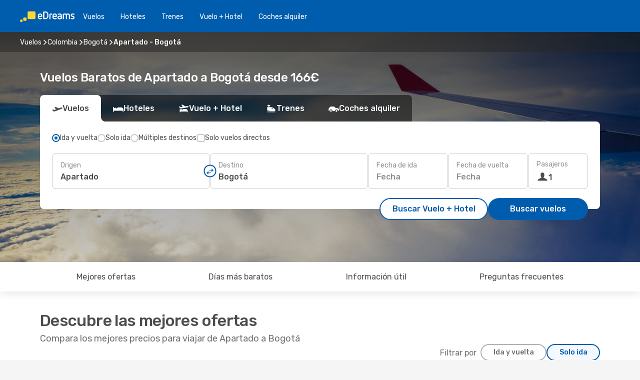

--- FILE ---
content_type: text/html;charset=utf-8
request_url: https://www.edreams.es/vuelos/apartado-bogota/APO/BOG/
body_size: 73753
content:
<!DOCTYPE html>
<html  lang="es-ES" dir="ltr">
<head><meta charset="utf-8">
<meta name="viewport" content="width=1168">
<title>Vuelos de Apartado a Bogotá | Mejor Precio Garantizado</title>
<meta name="format-detection" content="telephone=no">
<link rel="preload" as="style" href="https://fonts.googleapis.com/css2?family=Rubik:wght@300;400;500;600;700&display=swap" onload="this.rel='stylesheet'">
<script type="application/ld+json">{"@context":"https://schema.org/","@type":"Product","name":"Vuelos de Apartado a Bogotá","offers":{"@type":"AggregateOffer","lowPrice":166,"priceCurrency":"EUR"}}</script>
<meta name="og:description" content="Compara vuelos baratos a Bogotá desde Apartado y reserva tu billete de avión al mejor precio. Compara ofertas y ahorra en tu próximo viaje.">
<meta name="og:title" content="Vuelos de Apartado a Bogotá | Mejor Precio Garantizado">
<meta name="robots" content="index, follow">
<meta name="og:image" content="https://www.edreams.es/images/landingpages/social/1200x630/ed_inspire_a_1200x630.jpg">
<meta name="og:type" content="website">
<meta name="description" content="Compara vuelos baratos a Bogotá desde Apartado y reserva tu billete de avión al mejor precio. Compara ofertas y ahorra en tu próximo viaje.">
<meta name="og:url" content="https://www.edreams.es/vuelos/apartado-bogota/APO/BOG/" rel="og:url">
<link rel="canonical" href="https://www.edreams.es/vuelos/apartado-bogota/APO/BOG/" data-hid="e3fa780">
<link rel="alternate" href="https://www.edreams.es/vuelos/apartado-bogota/APO/BOG/" hreflang="es">
<link rel="icon" href="/images/onefront/bluestone/ED/favicon.ico" type="image/x-icon" data-hid="2c9d455">
<script src="https://securepubads.g.doubleclick.net/tag/js/gpt.js" async="async"></script>
<script>
                    var gptadslots = [];
                    var googletag = googletag || {cmd:[]};
                    googletag.cmd.push(function() {
                        //Adslot 1 declaration
                        gptadslots.push(googletag.defineSlot('/4121/es_sites/edreams.es/sslp_dest', [[970,90],[970,250],[728,90]], 'top')
                            .setTargeting('pos', ['top'])
                            .addService(googletag.pubads()));
                        googletag.pubads().enableSingleRequest();
                        googletag.pubads().setTargeting('sslp_dest', [ 'APO-BOG' ]);
                        googletag.pubads().collapseEmptyDivs();
                        googletag.enableServices();
                    });
                </script>
<link rel="shortcut icon" href="/images/onefront/bluestone/ED/favicon.ico" type="image/x-icon" data-hid="9ad5b89">
<script type="text/javascript" data-hid="1a304df">
        var CONFIG_COOKIES_PURPOSE = {
            content_personalization: ["ngStorage"]
        };

        var GA_custom_dimension = {
            label: 'cmp_ad_agreement',
            purpose: 'advertising_personalization',
            vendor: 'google'
        };

        var GA_consent = {
            label: 'google_analytics_consent',
            vendor: 'c:googleana-2kgJLL8H'
        };

        var didomiStatus = null;
        var pageLanguage = 'es';

        function setDidomiListeners() {
            window.didomiEventListeners = window.didomiEventListeners || [];
            setDidomiPush();
        }

        function setDidomiPush() {
            window.didomiEventListeners.push({
                event: 'consent.changed',
                listener: function() {
                    doActionsOnConsentChanged();
                }
            });
        }

        function doActionsOnConsentChanged() {
            updateDidomiStatus();

            setGACustomDimension();

            setGAConsentInDataLayer();
        }

        function setGACustomDimension() {
            var customDimensionValue = isConsentSet() ? isVendorEnabled(GA_custom_dimension.vendor) : false;

            pushInDatalayer(GA_custom_dimension.label, customDimensionValue);
        }

        function setGAConsentInDataLayer() {
            var consentGA = isConsentSet() ? isVendorEnabled(GA_consent.vendor) : true;

            pushInDatalayer(GA_consent.label, consentGA);
        }

        function pushInDatalayer(label, value) {
            var objPush = {};
            objPush[label] = ''+value+'';

            window.dataLayer.push(objPush);
        }

        function updateDidomiStatus() {
            didomiStatus = Didomi.getUserConsentStatusForAll();
        }

        function isCookieEnabled(cookieName) {
            return (isConsentSet() && didomiStatus.purposes.enabled.indexOf(getCookieType(cookieName)) !== -1);
        }

        function isPurposeEnabled(purposeName) {
            return didomiStatus.purposes.enabled.indexOf(purposeName) !== -1;
        }

        function isVendorEnabled(vendorName) {
            return didomiStatus.vendors.enabled.indexOf(vendorName) !== -1;
        }

        function isConsentSet() {
            return didomiStatus !== null && (didomiStatus.purposes.enabled.length !== 0 || didomiStatus.purposes.disabled.length !== 0);
        }

        function getCookieType(cookieName) {
            for (var type in CONFIG_COOKIES_PURPOSE) {
                if (CONFIG_COOKIES_PURPOSE[type].indexOf(cookieName) !== -1) {
                    return type;
                }
            }
        }

        setDidomiListeners();
    </script>
<script type="text/javascript" data-hid="4a299c0">
        //Read Cookies
        var cookiesArray = [],
            cookies,
            mktTrack,
            mktportal,
            device_gtm = 'D',
            id_gtm = 'GTM-KKLQKF';

        function initReadCookies() {
            cookiesArray.push(document.cookie.match(/(device=[^;]+)/)[0]);

            mktTrack = document.cookie.match(/((mktTrack)=[^;]+)/);
            mktportal = document.cookie.match(/((mktportal)=[^;]+)/);

            mktTrack ? cookiesArray.push(mktTrack[0]) : '';
            mktportal ? cookiesArray.push(mktportal[0]) : '';

            cookies = createCookieObj(cookiesArray);

            if(cookies.device === 'tablet'){
                device_gtm = 'T';
            } else if (cookies.device === 'mobile') {
                device_gtm = 'M';
            }
        }

        function createCookieObj(c_value) {
            var obj = {},
                t_arr;

            if (c_value !== undefined) {
                for (var i = c_value.length - 1; i >= 0; i--) {
                    t_arr = c_value[i].split(/=(.+)/);
                    obj[t_arr[0]] = t_arr[1];
                }
            } else {
                obj = {
                    utmcsr: 'no_GA',
                    utmcmd: 'no_GA'
                }
            }
            return obj;
        }

        function getCookie (name) {
            const nameEQ = name + '=';
            const ca = document.cookie.split(';');
            for (let i = 0; ca.length > i; i++) {
                let c = ca[i];
                while (c.charAt(0) === ' ') { c = c.substring(1, c.length); }
                if (c.indexOf(nameEQ) === 0) { return c.substring(nameEQ.length, c.length); }
            }
            return null;
        }

        initReadCookies();
    </script>
<script type="text/javascript" data-hid="40ffd0a">
        function getParamMktportal() {
            var resultRegExp = document.location.search.match(/(MPortal|mktportal)=([^&]+)/);
            return resultRegExp !== null ? resultRegExp[2] : "";
        }

        function setCookie(name,value, days) {
            var expires = 60 * 60 * 24 * days;
            var domainName = '.edreams.es';

            if (cookies.mktportal === undefined || value !== "") {
                document.cookie = name + "=" + (value || "")  + "; max-age=" + expires + "; path=/; domain=" + domainName;

                cookies.mktportal = value;
            }
        }

        setCookie("mktportal", getParamMktportal(), 30);
    </script>
<script type="text/javascript" data-hid="15f630e">
        function getCountry() {
            return 'ES';
        }

        var dataLayerConfiguration = {
            site_type: device_gtm,
            page_url : document.location.pathname + document.location.search,
            cod_lang: 'es'+'_'+getCountry(),
            page_category: 'SSLP_city_pairs',
            sso: sessionStorage.getItem("thirdPartyTrackingData") ? sessionStorage.getItem("thirdPartyTrackingData").search('SSO_1') !== -1 : false,
            mktsession_id: getCookie('mktSession') || '',
        };

        var dataLayerABConf = {};

        if(cookies.mktportal) {
            dataLayerABConf.mktportal = cookies.mktportal;
        }

        (function prepareDataLayerConfiguration() {
            for (var property in dataLayerABConf) {
                if (dataLayerABConf.hasOwnProperty(property)) {
                    dataLayerConfiguration[property] = dataLayerABConf[property];
                }
            }
        })();

        analyticsEvent = function() {};
        window.dataLayer = window.dataLayer || [];

        dataLayer.push(dataLayerConfiguration);

        // Init custom dimensions
        setGACustomDimension();
        setGAConsentInDataLayer();
    </script>
<script type="text/javascript" data-hid="196944d">
        var tc_values = cookies.mktTrack ? cookies.mktTrack.match(/([^|]+)/g) : undefined,
        tc_obj = createCookieObj(tc_values),
        tc_device = cookies.device.substring(0,1),
        DEFAULT_UTM_SOURCE = 'google',
        DEFAULT_UTM_MEDIUM = 'cpc',
        arrival_city_code = '',
        departure_city_code = '';

        /**
         * @brief This function reads cookies and updates  value for variables tc_vars.mkt_utm.
         * @pre tc_vars object should be created before
         * @post tc_vars.mkt_utm_campaign_cookie, tc_vars.mkt_utm_source_cookie and tc_vars.mkt_utm_medium_cookie
         * are updated with the mktTrack cookie values.
         */
        function updateUtm() {
            initReadCookies();
            let tc_values = cookies.mktTrack ? cookies.mktTrack.match(/([^|]+)/g) : undefined;
            tc_obj = createCookieObj(tc_values);

            tc_vars.mkt_utm_campaign_cookie = tc_obj.utmccn || '';
            tc_vars.mkt_utm_source_cookie = tc_obj.utmcsr || '';
            tc_vars.mkt_utm_medium_cookie = tc_obj.utmcmd || '';

            (function checkAndSetGAClientId(maxCalls = 10, currentCall = 0) {
                const gaClientId = getGoogleAnalyticsClientId(getCookie('_ga'));
                if (gaClientId) {
                    window.tc_vars = window.tc_vars || {};
                    window.tc_vars.ext_ga_client_id = gaClientId;
                } else if (currentCall < maxCalls) {
                    setTimeout(() => checkAndSetGAClientId(maxCalls, currentCall + 1), 800);
                }
            })();
        }

        function getGoogleAnalyticsClientId(cookieValue) {
            if (cookieValue) {
                const parts = cookieValue.split('.');
                if (parts.length === 4) {
                    return parts[2] + '.' + parts[3];
                }
            }
            return '';
        }
    </script>
<script type="text/javascript" data-hid="bd33ae">
        //gclid is a tracking parameter used by Google to pass information to Google Analytics and Adwords
        if (tc_obj.utmgclid) {
            tc_obj.utmcsr = DEFAULT_UTM_SOURCE;
            tc_obj.utmcmd = DEFAULT_UTM_MEDIUM;
        }

        var tc_vars = {
            env_template : 'sslp',
            env_work : 'prod',
            env_market : getCountry(),
            env_language : 'es',
            env_site_type: tc_device,
            env_brand_code: 'E',
            env_brand: 'edreams',
            env_currency_code: 'EUR',
            page_category: 'sslp',
            page_url: window.location.href.split('?')[0],
            page_name: 'sslp_CityPair',
            mkt_utm_campaign_cookie: tc_obj.utmccn || '',
            mkt_utm_source_cookie: tc_obj.utmcsr || '',
            mkt_utm_medium_cookie: tc_obj.utmcmd || '',
            mkt_utm_content_cookie: tc_obj.utmcct || '',
            mkt_utm_term_cookie: tc_obj.utmctr || '',
            mkt_portal: cookies.mktportal || '',
            flight_arrival_city_code: arrival_city_code,
            flight_departure_city_code: departure_city_code,
            edo_browser_id: sessionStorage.getItem('tc_vars') ? JSON.parse(sessionStorage.getItem('tc_vars'))?.edo_browser_id : '',
        };
    </script>
<script type="text/javascript" data-hid="30ab8af">
        function reloadTMSContainer () {
            tC.container.reload({events: {page: [{},{}]}});
        }
    </script>
<script async onload="reloadTMSContainer()" src="//cdn.tagcommander.com/4250/tc_eDreamsODIGEO_79.js" data-hid="12eab05"></script>
<script type="text/javascript" data-hid="4bb012b">
        function setDidomiConfig() {
            const config = {
                app: {
                    privacyPolicyURL: 'https://www.edreams.es/politica-de-privacidad/',
                },
                languages: {
                    enabled: [pageLanguage],
                    default: pageLanguage
                }
            };

            window.didomiConfig = config;
        }

        window.didomiOnReady = window.didomiOnReady || [];
        window.didomiOnReady.push(didomiReady);


        function didomiReady() {
            updateDidomiStatus();

            setGACustomDimension();

            setGAConsentInDataLayer();

            updateUtm();

            loadGTM(window,document,'script','dataLayer',id_gtm);

            if (window?.dataLayer) {
                window.dataLayer[0].didomiExperimentId = window?.tc_array_events?.didomiExperimentId;
                window.dataLayer[0].didomiExperimentUserGroup = window?.tc_array_events?.didomiExperimentUserGroup;
            }
        }

        function didomiTimeout() {
            if (!didomiStatus) {
                loadGTM(window,document,'script','dataLayer',id_gtm);
                tC.event.didomiReady(window, {"didomiVendorsConsent": "fallBackConsent"});
            }
        }

        function didomiLoader() {
            setTimeout(didomiTimeout, 5000);

            didomiLoadScript('c81d422d-223b-4c8a-8b2e-099d6fa3acb9');
        }

        function didomiLoadScript(didomiApiKey) {
            window.gdprAppliesGlobally=true;
            function a(e){
                if(!window.frames[e]){
                    if(document.body&&document.body.firstChild){
                        var t=document.body;
                        var n=document.createElement("iframe");
                        n.style.display="none";
                        n.name=e;
                        n.title=e;
                        t.insertBefore(n,t.firstChild)
                    }
                    else{
                        setTimeout(function(){a(e)},5)
                    }
                }
            }
            function e(n,r,o,c,s){
                function e(e,t,n,a){
                    if(typeof n!=="function"){return}
                    if(!window[r]){
                        window[r]=[]
                    }
                    var i=false;
                    if(s){
                        i=s(e,t,n)
                    }
                    if(!i){
                        window[r].push({command:e,parameter:t,callback:n,version:a})
                    }
                }
                e.stub=true;
                function t(a){
                    if(!window[n]||window[n].stub!==true){return}
                    if(!a.data){return}
                    var i=typeof a.data==="string";
                    var e;
                    try{e=i?JSON.parse(a.data):a.data}
                    catch(t){return}
                    if(e[o]){
                        var r=e[o];
                        window[n](r.command,r.parameter,function(e,t){
                            var n={};
                            n[c]={returnValue:e,success:t,callId:r.callId};
                            a.source.postMessage(i?JSON.stringify(n):n,"*")
                        },r.version)
                    }
                }
                if("undefined"[n]!=="function"){
                    window[n]=e;
                    if(window.addEventListener){
                        window.addEventListener("message",t,false)
                    }
                    else{
                        window.attachEvent("onmessage",t)}
                }
            }
            e("__tcfapi","__tcfapiBuffer","__tcfapiCall","__tcfapiReturn");a("__tcfapiLocator");

            (function(e){
                var t=document.createElement("script");
                t.id="spcloader";
                t.type="text/javascript";
                t.async=true;
                t.src="https://sdk.privacy-center.org/"+e+"/loader.js?target="+document.location.hostname;t.charset="utf-8";
                var n=document.getElementsByTagName("script")[0];
                n.parentNode.insertBefore(t,n)
            })(didomiApiKey);
        }

        setDidomiConfig();

       didomiLoader();
    </script>
<script type="text/javascript" data-hid="7f260c0">
        domainName = 'edreams.es';
        domainNameSearch = 'www.edreams.es';
        //If an AB test is running the placeholder will be replaced by a push instruction
        //to set the ga custom dimensions with the value of MultitestCfg partitions winners:

        var countryCode = getCountry();
        var lang = 'es';
    </script>
<script type="text/javascript" data-hid="f37a6b">
        function loadGTM (w,d,s,l,i){w[l]=w[l]||[];w[l].push({'gtm.start':
        new Date().getTime(),event:'gtm.js'});var f=d.getElementsByTagName(s)[0],
        j=d.createElement(s),dl=l!='dataLayer'?'&amp;l='+l:'';j.async=true;j.src=
        '//www.googletagmanager.com/gtm.js?id='+i+dl;f.parentNode.insertBefore(j,f);
        }
    </script>
<script type="text/javascript" data-hid="777b523">
        /**
         * @desc This function is used in an intervals in order to check if the mktTrack cookie value changes, in this case
         * it performs a push into dataLayer object with the new value.
         * @post If the push is done, the interval is stoped.
         */
        function mktTrackCookieUpdate(cookie) {
            dataLayer.push({'event': 'mkttrack', 'mktTrack':cookie.match(new RegExp('mktTrack=([^;]+)'))[1]});
        }

        function doTrack() {
            var mktportal = cookies["mktportal"] === undefined ? "" : cookies["mktportal"];
            track('ES', mktportal, 'SSLP', false, mktTrackCookieUpdate);
        }

        function loadScript(src, callback) {
            var a = document.createElement('script'),
                f = document.getElementsByTagName('head')[0];

            a.async = true;
            a.type = 'text/javascript';
            a.src = src;

            if (callback !== null){
                if (a.readyState) { // IE, incl. IE9
                    a.onreadystatechange = function() {
                        if (a.readyState == "loaded" || a.readyState == "complete") {
                            a.onreadystatechange = null;
                            callback();
                        }
                    };
                } else {
                    a.onload = function() { // Other browsers
                        callback();
                    };
                }
            }

            f.appendChild(a);
        }
    </script>
<script type="text/javascript" data-hid="7ca9d41">loadScript("/marketing-channel/client/v3/marketing-channel.min.js", doTrack);</script>
<script type="application/ld+json">{"@context":"https://schema.org/","@type":"FAQPage","mainEntity":[{"@type":"Question","name":"¿Es posible reservar un billete de vuelos flexible en los vuelos desde Apartado a Bogotá?","acceptedAnswer":{"@type":"Answer","text":"Al reservar con eDreams tienes la opción de comprar un billete de vuelos flexible que te garantiza la posibilidad de devolución o volver a reservar (sin tasas) en el caso de cancelaciones de vuelo y muchos otros imprevistos.  Cuando selecciones las fechas para tu próximo viaje a Bogotá y vayas a confirmar tu reserva te ofreceremos la posibilidad de mejorar tu tarifa a Flex o Super Flex. De esta manera tendrás mayor seguridad por si cambias de planes o se produce algún imprevisto con tu vuelo."}},{"@type":"Question","name":"¿Cuál es el billete más barato que puedo encontrar para un vuelo de Apartado a Bogotá?","acceptedAnswer":{"@type":"Answer","text":"El billete más barato que hemos encontrado recientemente para un vuelo de Apartado a Bogotá es de 166€. "}},{"@type":"Question","name":"¿Cuando se realizan más reservas de vuelos de Apartado a Bogotá?","acceptedAnswer":{"@type":"Answer","text":"Los meses en los que se realizan más reservas de vuelos de Apartado a Bogotá son: abril, enero y marzo. "}},{"@type":"Question","name":"¿Cuáles son los meses más populares para volar de Apartado a Bogotá?","acceptedAnswer":{"@type":"Answer","text":"Teniendo en cuenta su popularidad, abril es el mes en que más usuarios vuelan a Bogotá desde Apartado, seguido por marzo y junio. Si prefieres evitar la época del año más concurrida y escapar de las multitudes agosto, octubre y diciembre son los meses con menos búsquedas para la ruta Apartado -  Bogotá."}},{"@type":"Question","name":"¿Qué tiempo hace en Bogotá en comparación con Apartado?","acceptedAnswer":{"@type":"Answer","text":"La temperatura media en Apartado es de 33.35 grados en verano, con precipitaciones en torno a 6 mm , Bogotá alcanza temperaturas de 25.6 durante la estación cálida, con 3 mm promedio de precipitaciones. En invierno, sin embargo, los indicadores meteorológicos muestran alrededor de 3.24 grados en Bogotá, en comparación con los 21.44 grados registrados de media en Apartado. Durante el periodo invernal, Apartado puede registrar 6 mm de precipitación, mientras que Bogotá tiene una media de 3 mm de precipitaciones."}}]}</script>
<link rel="stylesheet" href="/sslp-itinerary-frontend/static-content/_nuxt/ed.49f53c39.css">
<link rel="modulepreload" as="script" crossorigin href="/sslp-itinerary-frontend/static-content/_nuxt/entry.13db638b.js">
<link rel="modulepreload" as="script" crossorigin href="/sslp-itinerary-frontend/static-content/_nuxt/ed.af82188e.js">
<link rel="modulepreload" as="script" crossorigin href="/sslp-itinerary-frontend/static-content/_nuxt/AirlineInterlinking.4f1159c2.js">
<link rel="modulepreload" as="script" crossorigin href="/sslp-itinerary-frontend/static-content/_nuxt/SslpHead.4958e885.js">
<link rel="modulepreload" as="script" crossorigin href="/sslp-itinerary-frontend/static-content/_nuxt/common.b238f689.js">
<link rel="modulepreload" as="script" crossorigin href="/sslp-itinerary-frontend/static-content/_nuxt/nuxt-link.d6068787.js">
<link rel="modulepreload" as="script" crossorigin href="/sslp-itinerary-frontend/static-content/_nuxt/vue.f36acd1f.d240d977.js">
<link rel="modulepreload" as="script" crossorigin href="/sslp-itinerary-frontend/static-content/_nuxt/useFetchRouteDetails.d846464f.js">
<link rel="modulepreload" as="script" crossorigin href="/sslp-itinerary-frontend/static-content/_nuxt/CheapestTimeToFly.68579315.js">
<link rel="modulepreload" as="script" crossorigin href="/sslp-itinerary-frontend/static-content/_nuxt/useInterlink.3ede6115.js">
<link rel="modulepreload" as="script" crossorigin href="/sslp-itinerary-frontend/static-content/_nuxt/ViewMore.3062e788.js">
<link rel="modulepreload" as="script" crossorigin href="/sslp-itinerary-frontend/static-content/_nuxt/CardPrice.4e27c977.js">
<link rel="modulepreload" as="script" crossorigin href="/sslp-itinerary-frontend/static-content/_nuxt/CityPairsPageContent.a1cb55e1.js">
<link rel="modulepreload" as="script" crossorigin href="/sslp-itinerary-frontend/static-content/_nuxt/PageLayout.667cec6e.js">
<link rel="modulepreload" as="script" crossorigin href="/sslp-itinerary-frontend/static-content/_nuxt/useSearch.a10aa9ac.js">
<link rel="modulepreload" as="script" crossorigin href="/sslp-itinerary-frontend/static-content/_nuxt/useAutocomplete.27ec62d8.js">
<link rel="modulepreload" as="script" crossorigin href="/sslp-itinerary-frontend/static-content/_nuxt/DatePicker.e46e7485.js">
<link rel="modulepreload" as="script" crossorigin href="/sslp-itinerary-frontend/static-content/_nuxt/PassengerRow.1f074370.js">
<link rel="modulepreload" as="script" crossorigin href="/sslp-itinerary-frontend/static-content/_nuxt/SeoInterlinking.4dfa40f0.js">
<link rel="modulepreload" as="script" crossorigin href="/sslp-itinerary-frontend/static-content/_nuxt/useSeoInterlinkingLinks.e7d857f8.js">
<link rel="modulepreload" as="script" crossorigin href="/sslp-itinerary-frontend/static-content/_nuxt/InfoBlocks.a436f70e.js">
<link rel="modulepreload" as="script" crossorigin href="/sslp-itinerary-frontend/static-content/_nuxt/useInfoblocks.35fa0c8a.js">
<link rel="modulepreload" as="script" crossorigin href="/sslp-itinerary-frontend/static-content/_nuxt/useWidgetVisibility.b83992e2.js">
<link rel="modulepreload" as="script" crossorigin href="/sslp-itinerary-frontend/static-content/_nuxt/AutoContent.7f5dd655.js">
<link rel="modulepreload" as="script" crossorigin href="/sslp-itinerary-frontend/static-content/_nuxt/DealsContainer.ef136e9f.js">
<link rel="modulepreload" as="script" crossorigin href="/sslp-itinerary-frontend/static-content/_nuxt/SeoContent.68d325f7.js">
<link rel="modulepreload" as="script" crossorigin href="/sslp-itinerary-frontend/static-content/_nuxt/useStructuredData.c9bddc22.js">
<link rel="modulepreload" as="script" crossorigin href="/sslp-itinerary-frontend/static-content/_nuxt/useLastMinuteLinks.2f042b09.js">







<script type="module" src="/sslp-itinerary-frontend/static-content/_nuxt/entry.13db638b.js" crossorigin></script></head>
<body  class="odf-bg-secondary fonts-loading loading"><div id="__nuxt"><!--[--><!--[--><header class="header"><div id="header-logo-url" class="header-logo"><svg><use href="/sslp-itinerary-frontend/static-content/_nuxt/logo-ED.631358a2.svg#main" xlink:href="/sslp-itinerary-frontend/static-content/_nuxt/logo-ED.631358a2.svg#main" width="100%" height="100%"></use></svg></div><div class="header-desktop-start"><div class="header-tabs odf-tabs odf-tabs-header"><!--[--><a class="header-tabs-item" href="https://www.edreams.es/vuelos/">Vuelos</a><a class="header-tabs-item" href="https://www.edreams.es/hoteles/">Hoteles</a><a class="header-tabs-item" href="https://www.edreams.es/trenes/">Trenes</a><a class="header-tabs-item" href="https://www.edreams.es/viajes/">Vuelo + Hotel</a><a class="header-tabs-item" href="https://rentacar.edreams.es/es/?clientId=313381" rel="nofollow">Coches alquiler</a><!--]--></div></div><div class="header-desktop-end"><!--[--><!--]--><!----></div></header><section class="searcher" style="background-image:linear-gradient(rgba(0, 0, 0, 0.5), rgba(0, 0, 0, 0)), url(/images/landingpages/destinations/1920x800/destination-default_1920x800.jpg);background-position-y:0%;"><div class="breadcrumb breadcrumb__dark"><ol class="breadcrumb-list" vocab="http://schema.org/" typeof="BreadcrumbList"><!--[--><li property="itemListElement" typeof="ListItem" class="breadcrumb-item"><a href="https://www.edreams.es/vuelos/" property="item" typeof="WebPage"><span class="breadcrumb-content" property="name">Vuelos</span></a><i class="odf-icon odf-icon-s odf-icon-arrow-right" aria-hidden="true"></i><meta property="position" content="1"></li><li property="itemListElement" typeof="ListItem" class="breadcrumb-item"><a href="https://www.edreams.es/vuelos/colombia/CO/" property="item" typeof="WebPage"><span class="breadcrumb-content" property="name">Colombia</span></a><i class="odf-icon odf-icon-s odf-icon-arrow-right" aria-hidden="true"></i><meta property="position" content="2"></li><li property="itemListElement" typeof="ListItem" class="breadcrumb-item"><a href="https://www.edreams.es/vuelos/bogota/BOG/" property="item" typeof="WebPage"><span class="breadcrumb-content" property="name">Bogotá</span></a><i class="odf-icon odf-icon-s odf-icon-arrow-right" aria-hidden="true"></i><meta property="position" content="3"></li><li property="itemListElement" typeof="ListItem" class="breadcrumb-item"><span class="is-current breadcrumb-content" property="name">Apartado - Bogotá</span><!----><meta property="position" content="4"></li><!--]--></ol></div><header><!----><h1>Vuelos Baratos de Apartado a Bogotá desde 166€</h1></header><div class="searcher-body"><div><div class="searchBox"><!----><div class="searchBox-tabs"><div class="active" id="flightsTab"><i class="odf-icon-flight" aria-hidden="true"></i><span>Vuelos</span></div><div class="" id="hotelsTab"><i class="odf-icon-hotel" aria-hidden="true"></i><span>Hoteles</span></div><div class="" id="flightsHotelTab"><i class="odf-icon-flight-hotel" aria-hidden="true"></i><span>Vuelo + Hotel</span></div><div class="" id="trainsTab"><i class="odf-icon-train" aria-hidden="true"></i><span>Trenes</span></div><div class="" id="carsTab"><i class="odf-icon-car" aria-hidden="true"></i><span>Coches alquiler</span></div></div><div class="searchBox-content"><div class="searchBox-flightsTypes"><input id="return-radioButton" type="radio" checked><label class="searchBox-flightsType searchBox-flightsType-label" for="return-radioButton"><i aria-hidden="true"></i><span id="return-label">Ida y vuelta</span></label><input id="oneWay-radioButton" type="radio"><label class="searchBox-flightsType searchBox-flightsType-label" for="oneWay-radioButton"><i aria-hidden="true"></i><span id="oneWay-label">Solo ida</span></label><input id="multiStop-radioButton" type="radio"><label class="searchBox-flightsType searchBox-flightsType-label" for="multiStop-radioButton"><i aria-hidden="true"></i><span id="multistop-label">Múltiples destinos</span></label><div class="searchBox-flightsTypes-separator"></div><input id="direct-flights-checkbox" type="checkbox"><label class="searchBox-flightsType searchBox-flightsType-label searchBox-flightsType--direct" for="direct-flights-checkbox"><i class="odf-icon-tick" aria-hidden="true"></i><span>Solo vuelos directos</span></label></div><!----><div class="searchBox-body"><div class="searchBox-rows"><div style="display:none;" class="searchBox-calendar"><div class="searchBox-calendar-window"><div class="datepicker" style="transform:translateX(0px);"><!--[--><!--]--><!--[--><!--]--></div></div><div class="searchBox-calendar-arrow-container-left"><button class="searchBox-calendar-arrow" disabled><i class="odf-icon odf-icon-arrow-left" aria-hidden="true"></i></button></div><div class="searchBox-calendar-arrow-container-right"><button class="searchBox-calendar-arrow"><i class="odf-icon odf-icon-arrow-right" aria-hidden="true"></i></button></div><div class="searchBox-close"><!----><!----><button id="done-button" class="button-primary button__fit mis-auto">Cerrar</button></div></div><!--[--><div class="searchBox-row"><div class="searchBox-row-inputs"><div class="searchBox-row-cities searchBox-row-collapse"><div id="ORIGIN-location-0" class="searchBox-box"><!----><label>Origen</label><!--[--><input value="" placeholder="¿Desde dónde sales?" type="text" maxlength="128" autocapitalize="off" autocorrect="off" autocomplete="off" spellcheck="false"><!----><!--]--><!----><!----></div><button class="searchBox-swapButton" type="button"><i class="searchBox-swapButton-icon" aria-hidden="true"></i></button><div id="DESTINATION-location-0" class="searchBox-box"><!----><label>Destino</label><!--[--><input value="" placeholder="¿A dónde vas?" type="text" maxlength="128" autocapitalize="off" autocorrect="off" autocomplete="off" spellcheck="false"><!----><!--]--><!----><!----></div></div><div class="searchBox-row-dates searchBox-row-collapse"><div id="OUTBOUND-date-0" class="searchBox-box searchBox-box-date"><!----><label>Fecha de ida</label><span class="searchBox-box-placeholder">Fecha</span><!----><!----></div><div id="INBOUND-date-0" class="searchBox-box searchBox-box-date"><!----><label>Fecha de vuelta</label><span class="searchBox-box-placeholder">Fecha</span><!----><!----></div></div></div><div class="searchBox-row-action"><!--[--><div id="passenger-selector" class="searchBox-box searchBox-box-passengers"><label>Pasajeros</label><div class="searchBox-passengers-input"><i class="odf-icon-pax" aria-hidden="true"></i><span class="searchBox-box-plain-text">1</span></div></div><!----><!--]--><!----><!----></div></div><!--]--></div><!----></div><!----><div class="searchBox-buttons"><button id="search-dp-btn">Buscar Vuelo + Hotel</button><button id="search-btn">Buscar vuelos</button><!----><!----></div></div><!----></div></div></div><div class="trustpilot-container"><div class="trustpilot"><span></span></div></div></section><!----><!----><!----><div class="advertBanner"><div id="top" style="display:none;"></div></div><!----><!--[--><section id="best-deals" class="lastMinute"><header><div class="lastMinute-title"><h2>Descubre las mejores ofertas</h2><span class="lastMinute-subtitle">Compara los mejores precios para viajar de Apartado a Bogotá</span></div><!--[--><img class="lastMinute-tag" src="/images/landingpages/assets/discountTag.png" alt="emptyFilter"><div class="lastMinute-tabs"><div class="lastMinute-title-bottom"></div><span>Filtrar por</span><button class="" type="button">Ida y vuelta</button><button class="active" type="button">Solo ida</button></div><!--]--></header><!--[--><!--[--><!--[--><div class="lastMinute-deals lastMinute-deals__hidden"><!--[--><a class="lastMinute-card card-highest-discount" href="https://www.edreams.es/travel/?locale=es_ES#results/type=R;buyPath=1003;from=1075104;to=9656;dep=2026-03-03;ret=2026-03-10;adults=1;children=0;infants=0;internalSearch=false;collectionmethod=false;trainSearch=false;" rel="nofollow" style="" name="deal"><div class="lastMinute-card-title"><span>mar, 3 mar</span><span> - mar, 10 mar</span></div><div class="lastMinute-card-flightsInfo"><div><img loading="lazy" width="24" height="24" alt="A.P.G. DISTRIBUTION SYSTEM " src="https://www.edreams.es/images/onefront/airlines/smA1.gif"><div class="lastMinute-card-flightInfo"><div class="lastMinute-card-flightInfo-carrier"><span class="lastMinute-card-flightInfo-date">A.P.G. DISTRIBUTION SYSTEM </span><span class="lastMinute-card-flightInfo-stops">1 escala</span></div><div class="lastMinute-card-flightInfo-cities"><span>APO</span><span> - BOG</span></div></div></div><div><img loading="lazy" width="24" height="24" alt="A.P.G. DISTRIBUTION SYSTEM " src="https://www.edreams.es/images/onefront/airlines/smA1.gif"><div class="lastMinute-card-flightInfo"><div class="lastMinute-card-flightInfo-carrier"><span class="lastMinute-card-flightInfo-date">A.P.G. DISTRIBUTION SYSTEM </span><span class="lastMinute-card-flightInfo-stops">1 escala</span></div><div class="lastMinute-card-flightInfo-cities"><span>BOG</span><span> - APO</span></div></div></div></div><div class="card-price"><!----><div class="card-price-container"><div class="card-price-item card-price-item__default"><span>420</span><span>€</span></div><div class="card-price-item card-price-item__prime"><span>399</span><span>€</span></div></div><span class="card-price-subtext">Precio Prime por persona</span></div></a><!--]--></div><!--]--><!----><!--]--><!--[--><!--[--><div class="lastMinute-deals"><!--[--><a class="lastMinute-card card-highest-discount" href="https://www.edreams.es/travel/?locale=es_ES#results/type=O;buyPath=1003;from=1075104;to=9656;dep=2026-04-05;adults=1;children=0;infants=0;internalSearch=false;collectionmethod=false;trainSearch=false;" rel="nofollow" style="" name="deal"><div class="lastMinute-card-title"><span>dom, 5 abr</span><!----></div><div class="lastMinute-card-flightsInfo"><div><img loading="lazy" width="24" height="24" alt="A.P.G. DISTRIBUTION SYSTEM " src="https://www.edreams.es/images/onefront/airlines/smA1.gif"><div class="lastMinute-card-flightInfo"><div class="lastMinute-card-flightInfo-carrier"><span class="lastMinute-card-flightInfo-date">A.P.G. DISTRIBUTION SYSTEM </span><span class="lastMinute-card-flightInfo-stops">1 escala</span></div><div class="lastMinute-card-flightInfo-cities"><span>APO</span><span> - BOG</span></div></div></div><!----></div><div class="card-price"><!----><div class="card-price-container__horitzontal card-price-container"><div class="card-price-item card-price-item__default"><span>174</span><span>€</span></div><div class="card-price-item card-price-item__prime"><span>166</span><span>€</span></div></div><span class="card-price-subtext">Precio Prime por persona</span></div></a><!--]--></div><!--]--><!----><!--]--><!--]--><div class="disclaimer"><i aria-hidden="true"></i><span>Los precios que se muestran en esta página estaban disponibles durante los últimos 20 días para los periodos especificados y no deben considerarse el precio final ofrecido. Ten en cuenta que la disponibilidad y los precios están sujetos a cambios.</span></div></section><section id="cheapest-days" class="cheapestTime"><header><div class="cheapestTime-title"><h2>¿Cuándo es más barato volar de Apartado a Bogotá?</h2><span>Si quieres volar por esta ruta próximamente, ten en cuenta que los precios más bajos suelen encontrarse a <strong>mediados</strong> de <strong>febrero</strong>. Aprovecha este periodo para ahorrar y sacarle el máximo partido a tu viaje. Ten en cuenta que los precios pueden variar después de la búsqueda.</span></div><div class="cheapestTime-tabs"><span>Filtrar por</span><button class="">Ida y vuelta</button><button class="active">Solo ida</button></div></header><div class="cheapestTime-main"><div class="cheapestTime-info" style="transform:translateX(0);"><span class="cheapestTime-info-date">semana: 9 feb - 15 feb</span><div class="cheapestTime-info-search"><span class="cheapestTime-info-price">Vuelos desde solo <span>167 €</span></span><a alt="Ir a la búsqueda" href="https://www.edreams.es/travel/?locale=es_ES#results/type=O;buyPath=1003;from=1075104;to=9656;dep=2026-02-09;adults=1;children=0;infants=0;internalSearch=false;collectionmethod=false;" rel="nofollow"><button>Buscar</button></a></div></div><div class="cheapestTime-container"><!--[--><div class="cheapestTime-column__noPrice cheapestTime-column" style="height:0px;"><i aria-hidden="true"></i><!----></div><div class="cheapestTime-column__selected cheapestTime-column" style="height:200px;"><span>167 €</span><div class="cheapestTime-column__selected-line"></div></div><div class="cheapestTime-column__noPrice cheapestTime-column" style="height:0px;"><i aria-hidden="true"></i><!----></div><div class="cheapestTime-column__noPrice cheapestTime-column" style="height:0px;"><i aria-hidden="true"></i><!----></div><div class="cheapestTime-column__noPrice cheapestTime-column" style="height:0px;"><i aria-hidden="true"></i><!----></div><div class="cheapestTime-column__noPrice cheapestTime-column" style="height:0px;"><i aria-hidden="true"></i><!----></div><div class="cheapestTime-column__noPrice cheapestTime-column" style="height:0px;"><i aria-hidden="true"></i><!----></div><div class="cheapestTime-column__noPrice cheapestTime-column" style="height:0px;"><i aria-hidden="true"></i><!----></div><div class="cheapestTime-column__noPrice cheapestTime-column" style="height:0px;"><i aria-hidden="true"></i><!----></div><div class="cheapestTime-column__noPrice cheapestTime-column" style="height:0px;"><i aria-hidden="true"></i><!----></div><div class="cheapestTime-column__noPrice cheapestTime-column" style="height:0px;"><i aria-hidden="true"></i><!----></div><div class="cheapestTime-column__noPrice cheapestTime-column" style="height:0px;"><i aria-hidden="true"></i><!----></div><!--]--></div><div class="cheapestTime-months"><!----><!--[--><span class="">febrero</span><span class=""></span><span class=""></span><span class="cheapestTime-month__has-sibling"></span><span class="">marzo</span><span class=""></span><span class=""></span><span class=""></span><span class="cheapestTime-month__has-sibling"></span><span class="">abril</span><span class=""></span><span class=""></span><!--]--><i class="cheapestTime-months-next" aria-hidden="true"></i></div></div></section><div id="useful-info" class="infoblock"><div class="carousel carousel__white"><div class="carousel-arrow-container carousel-arrow-container-left"><!----></div><div class="carousel-arrow-container carousel-arrow-container-right"><!----></div><div class="carousel-window"><div class="carousel-items" style="transform:translateX(-0px);display:flex;gap:64px;transition:transform 0.3s ease;"><!--[--><!--[--><div class="infoblock-block"><span class="infoblock-block-title">Duración del viaje</span><span class="infoblock-block-code">2 h y 5 m</span><span class="infoblock-block-text">Los vuelos de Apartado a Bogotá suelen durar alrededor de 2 h y 5 m en tiempo de vuelo</span></div><div class="infoblock-block"><span class="infoblock-block-title">Vuelo más barato</span><span class="infoblock-block-code">166€</span><span class="infoblock-block-text">El precio del vuelo más barato de Apartado a Bogotá reservado en eDreams en los últimos días es de 166€</span></div><div class="infoblock-block"><span class="infoblock-block-title">Aeropuerto de origen</span><span class="infoblock-block-code">Apartado</span><span class="infoblock-block-text">Al viajar de Apartado a Bogotá, el aeropuerto de origen será Apartado</span></div><div class="infoblock-block"><span class="infoblock-block-title">Aeropuerto de destino</span><span class="infoblock-block-code">El Dorado Internacional</span><span class="infoblock-block-text">Al viajar de Apartado a Bogotá, el aeropuerto de llegada es El Dorado Internacional</span></div><div class="infoblock-block"><span class="infoblock-block-title">Temporada alta</span><span class="infoblock-block-code">febrero</span><span class="infoblock-block-text">febrero es una época muy concurrida para volar de Apartado a Bogotá, según los datos de búsqueda de nuestros clientes</span></div><div class="infoblock-block"><span class="infoblock-block-title">Mejor momento para reservar</span><span class="infoblock-block-code">marzo</span><span class="infoblock-block-text">marzo es una época muy popular para viajar de Apartado a Bogotá según las tendencias de los clientes</span></div><!--]--><!--]--></div></div></div></div><!----><section class="widgetSeoContainer"><div><div class="routeInfo-sections"><!----><div class="routeInfo-sections__right"><div class="exchangeRate"><header><span>Tipo de cambio</span></header><div class="exchangeRate-content"><span>1 EUR = 4426.74 COP</span><div class="exchangeRate-separator"></div><span class="exchangeRate-reverse">1 COP = 0.01 EUR</span></div><span class="exchangeRate-disclaimer">Última comprobación el día Mié, 28/01</span></div><!--[--><div class="routeInfo-distance"><i class="odf-icon odf-icon-stops" aria-hidden="true"></i><span>Distancia: </span><span>460 kms</span></div><div class="routeInfo-airports accordion-body"><div class="accordion-item"><div class="accordion-exterior"><i class="odf-icon odf-icon-flight-right" aria-hidden="true"></i><span>Aeropuertos de Apartado</span></div><div class="accordion-interior"><!--[--><!--]--></div></div><div class="accordion-item"><div class="accordion-exterior"><i class="odf-icon odf-icon-flight-left" aria-hidden="true"></i><span>Aeropuertos de Bogotá</span></div><div class="accordion-interior"><!--[--><div class="routeInfo-airport-city"><span>El Dorado (BOG)</span><span class="airport-info-panel-distance">Distancia al centro de la ciudad: 13 kms</span></div><!--]--></div></div></div><!--]--></div></div></div></section><section id="expert-advise" class="widgetSeoContainer"><!--[--><!--[--><!----><div id="fromOrigin"><h2>Volar de Apartado a Bogotá</h2><div><p>Oscar Wilde dijo una vez: <strong>vive sin excusas, viaja sin remordimientos</strong>. ¿Quién no ha soñado alguna vez con salir de Apartado y embarcarse en una nueva aventura en algún lugar de Colombia ? Muchos son los que llevan tiempo planeando un viaje a Bogotá, mientras que otros, todavía andan buscando la inspiración que les lleve a su próximo destino. Pero sea cual sea tu caso, ¡estás en el lugar adecuado! En eDreams, tenemos las mejores ofertas para volar de Apartado a Bogotá al mejor precio.</p>
<p>Aquí encontrarás todo lo que necesitas saber sobre cómo reservar tu viaje desde Apartado. Además de facilitarte una amplia gama de opciones que se ajustarán al presupuesto que te propongas, también te proporcionamos toda la información y consejos que necesitas para hacer que tu viaje a Colombia sea inolvidable.</p>
<p>Reserva tu vuelo hoy con eDreams y que empiece la aventura de tu próximo viaje a Bogotá.</p>
<br/>
<h3>Cómo encontrar vuelos baratos</h3>
<p>Si buscas vuelos baratos a Bogotá (BOG) desde Apartado (APO), en eDreams encontrarás las mejores ofertas de billetes de avión. Te recomendamos seguir estos sencillos pasos que te ayudarán a ahorrar dinero en tu viaje.</p><br/>
<strong>5 consejos útiles para conseguir vuelos baratos: </strong>
<ul><li><strong>Reserva tus vuelos los días más baratos:</strong> los mejores días para encontrar billetes de avión baratos desde Apartado son entre martes y jueves. Generalmente, los precios de los vuelos tienden a subir durante los fines de semana y en temporada alta. Así que si vuelas entre semana o en temporada baja, es más probable que encuentres buenas ofertas para volar a Bogotá.</li>
<li><strong>Entra en eDreams y revisa los precios que ofrecen todas las aerolíneas:</strong> el motor de búsqueda de vuelos de eDreams, te ofrece una gran variedad de aerolíneas que operan vuelos a Bogotá. Revisa todas las opciones de las aerolíneas disponibles. Y, si tienes flexibilidad para poder cambiar las fechas de tu viaje, te resultará mucho más fácil encontrar ofertas para esta ruta.</li>
<li><strong>Reserva tu vuelo a Bogotá con antelación:</strong> algunas personas deciden esperar hasta el último minuto para encontrar vuelos baratos, pero te recomendamos comprar tus billetes con tiempo para encontrar mejores ofertas y evitar sorpresas de última hora.</li>
<li><strong>Consulta nuestras ofertas de vuelo + hotel:</strong> si planeas alojarte en un hotel, también deberías echar un vistazo a nuestras packs de vacaciones. También ten en cuenta que si estás considerando alquilar un coche para moverte por Colombia, con eDreams puedes obtener precios muy interesantes y grandes descuentos.</li>
<li><strong>Revisa las ofertas exclusivas de eDreams Prime:</strong> si te registras en eDreams Prime, encontrarás centenares de ofertas, solo para miembros, en vuelos, hoteles y coches de alquiler durante todo el año. Además, podrás disfrutar de las grandes ventajas de viajar con toda la flexibilidad y tranquilidad posible desde el primer momento.</li></ul></div></div><!----><!--]--><!--[--><!----><div id="toAirport"><h3>Aerolíneas que vuelan entre Apartado y Bogotá</h3><div><p>Elige la aerolínea y el tipo de billete que mejor se adapte a las necesidades de tu viaje a Bogotá. Con el buscador de eDreams te resultará muy sencillo explorar todo tipo de compañias, desde la que ofrece tarifas más económicas hasta las más premium.</p>
<p>Para que puedas disfrutar de un viaje confortable en todo momento, te recomendamos seguir estos sencillos consejos:</p>
<ul><li><strong>Elige tu asiento cuidadosamente:</strong> Considera el espacio para las piernas y la proximidad al baño. Por ejemplo, si viajas con niños, puede ser una buena idea reservar tu asiento cerca de los lavabos.</li>
<li><strong>Hidrátate en todo momento:</strong> Asegúrate de beber mucha agua durante el vuelo, ya que el aire en la cabina puede deshidratarte.</li>
<li><strong>Utiliza auriculares con cancelación de ruido</strong> o tapones para los oídos. Esto te ayudará a crear un entorno más tranquilo y disfrutar de tu vuelo con mayor comodidad.</li>
<li><strong>Estira las piernas regularmente:</strong> Recuerda levantarte cada cierto tiempo para estirar las piernas de vez en cuando. Así mejorará tu circulación y podrás evitar la sensación de fatiga si es un vuelo de muchas horas.</li></ul></div></div><!----><!--]--><!--[--><!----><div id="arrival"><h3>Duración del vuelo Apartado - Bogotá</h3><div><p>La duración del vuelo entre Apartado y Bogotá puede variar dependiendo de si se trata de un vuelo directo, o de un vuelo indirecto con 1 o más paradas previas a la llegada a Bogotá. En ocasiones, puedes encontrar vuelos con escalas que resultarán mucho más económicos aunque el tiempo total del trayecto puede aumentar exponencialmente.</p> 
<p>En cualquier caso, te recomendamos llevar siempre ropa cómoda o un cojín cervical, para poder disfrutar de un vuelo y una espera confortable. También considera llevar algo para entretenerte durante el viaje como: un libro que te guste, una revista interesante, una libreta para escribir tus experiencias de viaje o películas descargadas para ver a bordo en tu tableta o portátil.</p></div></div><!----><!--]--><!--[--><!----><div id="toDestination"><h3>Aeropuertos de Apartado y Bogotá</h3><div><h4>Aeropuertos en Apartado</h4>
<p>En el aeropuerto de Apartado podrás disfrutar de todas las instalaciones y servicios útiles antes de embarcar. Encontrarás tiendas de alta gama o restaurantes gourmet en los que poder relajarte antes del vuelo. Compra algunos recuerdos de última hora, ve a por el último bestseller para leer durante el viaje o saca tu portátil y conéctate a la red Wi-Fi del aeropuerto. Aunque, si tenemos que elegir, nuestra actividad favorita es tomar un buen desayuno antes de despegar.</p>
<p>Revisa todas las opciones de transporte que hay desde el aeropuerto hasta tu alojamiento, ya sea un taxi, transporte público o un traslado reservado con antelación. El personal del aeropuerto podrá proporcionarte las mejores alternativas en el mostrador de información.</p></div></div><!----><!--]--><!--[--><!----><div id="5block"><h3>Cómo reservar tu vuelo Apartado - Bogotá
</h3><div><p>Reservar billetes de avión con eDreams es muy sencillo. Solo tienes que introducir Apartado (APO) y Bogotá (BOG) como tus ciudades de salida y destino, seleccionar tus fechas de viaje para explorar todas las opciones disponibles. Con eDreams, puedes seleccionar tu destino ideal y te ofreceremos las mejores tarifas entre miles de rutas y combinaciones de vuelos.</p>
<p>En eDreams, podrás ver en primera opción, el vuelo más barato destacado entre todos los resultados de búsqueda. Además, podrás añadir filtros para ver solo vuelos de tu aerolínea preferida.</p><br/>
<strong>Cambios de precio en tu reserva de vuelo</strong>
<p>Los precios de los vuelos pueden fluctuar durante el proceso de reserva, debido a los algoritmos de precios dinámicos que utilizan las aerolíneas. Estos funcionan de esta manera teniendo en cuenta la función de la demanda y la disponibilidad de asientos. Para asegurarte el mejor precio en tus billetes a Bogotá, siempre recomendamos reservar tan pronto como encuentres una tarifa que se ajuste a tu presupuesto.</p><br/>
<strong>Reservar vuelos de última hora en eDreams</strong>
<p>En eDreams, siempre te ofrecemos la posibilidad de reservar vuelos de última hora a precios muy competitivos. Aunque pueden ser más caros, también ofrecemos una variedad de vuelos de última hora, con muchas opciones que se ajustan a tus necesidades. Sin embargo, es importante tener en cuenta que los precios para reservas de última hora a Bogotá pueden subir, especialmente durante los periodos de mayor demanda en Colombia. Para aumentar tus posibilidades de encontrar una buena oferta, considera ser flexible con tus fechas de salida y regreso.</p><br/>
<strong>Descuentos para miembros de eDreams Prime</strong>
<p>Como miembro de eDreams Prime, puedes obtener ofertas exclusivas y ahorrar cientos de euros en tus vuelos, hoteles y coches de alquiler, entre otros beneficios. Descubre todas las ventajas de eDreams Prime y únete a la mayor comunidad viajera del mundo.</p><br/>
<h3>Cómo hacer el check-in para tu vuelo</h3>
<p>Para la mayoría de las aerolíneas, generalmente puedes hacer el check-in a partir de 24 a 48 horas antes de la salida. Una vez completes tu reserva con eDreams, recibirás un correo electrónico una semana antes de la fecha de salida con los pasos a seguir para hacer el check-in.</p>

</div></div><!----><!--]--><!--[--><!----><div id="6block"><h3>Mejor época para viajar desde Apartado a Bogotá</h3><div><p>Colombia es un país lleno de posibilidades: desde su gastronomía, pasando por la cultura nativa de todas sus regiones, hasta su paisaje artístico y su increíble naturaleza. Aquí tienes algunos consejos útiles sobre cosas a tener en cuenta al visitar la Bogotá:</p>
<p>La mejor época para viajar a Bogotá dependerá de tus preferencias personales y, por supuesto, de tu tiempo libre para viajar allí. Considera el clima de la ciudad, la temporada alta de turistas y el tipo de experiencia que buscas.</p>
<p>También debes esperar más aglomeraciones durante la temporada alta de turistas, pero la atmósfera será más animada y las ofertas culturales y turísticas probablemente serán mayores. En contraste, los viajeros que vuelan en temporada baja probablemente encontrarán menos multitudes, precios más bajos en vuelos y alojamientos, y un recuerdo más auténtico de la vida local. Aunque algunas actividades al aire libre pueden estar limitadas debido a las condiciones meteorológicas, es probable que encuentres que las atracciones populares están menos concurridas.</p>

</div></div><!----><!--]--><!--[--><!----><div id="7block"><h3>Qué hacer en Bogotá</h3><div><p>Descubre el vibrante espíritu de Bogotá y su amplia oferta de actividades para todos los gustos. Desde su antigua historia hasta sus monumentos icónicos, la ciudad tiene algo que ofrecer a cualquier viajero.</p>
<p>Sumérgete en la rica historia y cultura de la ciudad explorando monumentos emblemáticos y museos cautivadores. Deleita tu paladar con un viaje culinario a través de los diversos sabores de Colombia. Para los entusiastas del aire libre, escapa de la ciudad y explora la impresionante belleza natural que encontrarás en los alrededores de Bogotá. Ya sea que viajes solo, en pareja o en familia, la ciudad ofrece algo para todos.</p><br/>
<h3>¿Cuántos días son ideales para visitar Bogotá?</h3>
<p>Para una visita completa, de 3 a 7 días deberían ser suficientes. Esto te permitirá explorar las principales atracciones y disfrutar del ambiente de la ciudad sin demasiado estrés. Con tiempo adicional, podrás profundizar en los barrios de la ciudad, disfrutar de su escena culinaria y relajarte en sus parques.</p><br/>
<h3>¿Deberías alquilar un coche para moverte por Bogotá?</h3>
<p>Si decides alquilar un coche durante tu estancia en Colombia, también obtendrás la libertad de visitar áreas metropolitanas y ampliar tus excursiones durante el viaje. Además, podrás adaptar tu itinerario a tu horario, distancias y posibilidades, dependiendo del tiempo y presupuesto que tengas para el viaje.</p>
<p>Alquilar un coche en Bogotá es una excelente opción si planeas quedarte en el país más de una semana, ya que te permitirá explorar la zona a tu propio ritmo.</p><br/>
<h3>Reserva tu vuelo de Apartado a Bogotá a un precio más barato</h3>
<p>Encuentra ahora las mejores ofertas de vuelos en eDreams y toda la información que necesitas para tu viaje. Elige las fechas de tu viaje, selecciona un hotel y encuentra tu coche de alquiler a un precio excelente. No esperes más y consigue tu vuelo barato desde Apartado hoy mismo.</p>
<p>En eDreams, te ofrecemos toda la información que necesitas sobre más de 155.000 rutas aéreas disponibles. Encontrarás detalles sobre 690 aerolíneas, 2.100.000 hoteles en todo el mundo y 40.000 destinos diferentes para elegir en tu próxima aventura.</p>
<p>¿A qué estás esperando? ¡No dejes escapar nuestras grandes ofertas y reserva tu vuelo ahora con eDreams!</p>
</div></div><!----><!--]--><!--]--></section><section id="faq" class="accordion"><header><h2>Preguntas frecuentes sobre vuelos de Apartado a Bogotá</h2></header><!--[--><!--[--><div class="accordion-body"><!--[--><div style="" class="accordion-item"><div class="accordion-exterior"><span>¿Es posible reservar un billete de vuelos flexible en los vuelos desde Apartado a Bogotá?</span></div><div class="accordion-interior"><div class="accordion-interior"><!--[--><div>Al reservar con eDreams tienes la opción de comprar un billete de vuelos flexible que te garantiza la posibilidad de devolución o volver a reservar (sin tasas) en el caso de cancelaciones de vuelo y muchos otros imprevistos.  Cuando selecciones las fechas para tu próximo viaje a Bogotá y vayas a confirmar tu reserva te ofreceremos la posibilidad de mejorar tu tarifa a Flex o Super Flex. De esta manera tendrás mayor seguridad por si cambias de planes o se produce algún imprevisto con tu vuelo.</div><!--]--></div></div></div><div style="" class="accordion-item"><div class="accordion-exterior"><span>¿Cuál es el billete más barato que puedo encontrar para un vuelo de Apartado a Bogotá?</span></div><div class="accordion-interior"><div class="accordion-interior"><span>El billete más barato que hemos encontrado recientemente para un vuelo de Apartado a Bogotá es de 166€. </span></div></div></div><div style="" class="accordion-item"><div class="accordion-exterior"><span>¿Cuando se realizan más reservas de vuelos de Apartado a Bogotá?</span></div><div class="accordion-interior"><div class="accordion-interior"><!--[--><div>Los meses en los que se realizan más reservas de vuelos de Apartado a Bogotá son: abril, enero y marzo. </div><!--]--></div></div></div><div style="" class="accordion-item"><div class="accordion-exterior"><span>¿Cuáles son los meses más populares para volar de Apartado a Bogotá?</span></div><div class="accordion-interior"><div class="accordion-interior"><!--[--><div>Teniendo en cuenta su popularidad, abril es el mes en que más usuarios vuelan a Bogotá desde Apartado, seguido por marzo y junio. Si prefieres evitar la época del año más concurrida y escapar de las multitudes agosto, octubre y diciembre son los meses con menos búsquedas para la ruta Apartado -  Bogotá.</div><!--]--></div></div></div><div style="" class="accordion-item"><div class="accordion-exterior"><span>¿Qué tiempo hace en Bogotá en comparación con Apartado?</span></div><div class="accordion-interior"><div class="accordion-interior"><!--[--><div>La temperatura media en Apartado es de 33.35 grados en verano, con precipitaciones en torno a 6 mm , Bogotá alcanza temperaturas de 25.6 durante la estación cálida, con 3 mm promedio de precipitaciones. En invierno, sin embargo, los indicadores meteorológicos muestran alrededor de 3.24 grados en Bogotá, en comparación con los 21.44 grados registrados de media en Apartado. Durante el periodo invernal, Apartado puede registrar 6 mm de precipitación, mientras que Bogotá tiene una media de 3 mm de precipitaciones.</div><!--]--></div></div></div><!--]--></div><!--]--><!----><!--]--></section><section class="seoInterlinking"><header id="interlinking"><p class="seoInterlinking__title">Otras opciones de viaje</p></header><div class="seoInterlinking-tabs"><!--[--><span class="active">Rutas de vuelo populares</span><span class="">Rutas alternativas</span><!--]--></div><!--[--><ul style=""><!--[--><li><a href="https://www.edreams.es/vuelos/villavicencio-bogota/VVC/BOG/">Vuelos de Villavicencio a Bogotá</a></li><li><a href="https://www.edreams.es/vuelos/ibague-bogota/IBE/BOG/">Vuelos de Ibague a Bogotá</a></li><li><a href="https://www.edreams.es/vuelos/manizales-bogota/MZL/BOG/">Vuelos de Manizales a Bogotá</a></li><li><a href="https://www.edreams.es/vuelos/armenia-bogota/AXM/BOG/">Vuelos de Armenia a Bogotá</a></li><li><a href="https://www.edreams.es/vuelos/pereira-bogota/PEI/BOG/">Vuelos de Pereira a Bogotá</a></li><li><a href="https://www.edreams.es/vuelos/cartago-bogota/CRC/BOG/">Vuelos de Cartago a Bogotá</a></li><li><a href="https://www.edreams.es/vuelos/yopal-bogota/EYP/BOG/">Vuelos de Yopal a Bogotá</a></li><li><a href="https://www.edreams.es/vuelos/neiva-bogota/NVA/BOG/">Vuelos de Neiva a Bogotá</a></li><li><a href="https://www.edreams.es/vuelos/medellin-bogota/MDE/BOG/">Vuelos de Medellín a Bogotá</a></li><li><a href="https://www.edreams.es/vuelos/barrancabermeja-bogota/EJA/BOG/">Vuelos de Barrancabermeja a Bogotá</a></li><li><a href="https://www.edreams.es/vuelos/monteria-bogota/MTR/BOG/">Vuelos de Monteria a Bogotá</a></li><li><a href="https://www.edreams.es/vuelos/cartagena-de-indias-bogota/CTG/BOG/">Vuelos de Cartagena de Indias a Bogotá</a></li><li><a href="https://www.edreams.es/vuelos/panama-bogota/PTY/BOG/">Vuelos de Panama a Bogotá</a></li><li><a href="https://www.edreams.es/vuelos/bucaramanga-bogota/BGA/BOG/">Vuelos de Bucaramanga a Bogotá</a></li><li><a href="https://www.edreams.es/vuelos/barranquilla-bogota/BAQ/BOG/">Vuelos de Barranquilla a Bogotá</a></li><li><a href="https://www.edreams.es/vuelos/cucuta-bogota/CUC/BOG/">Vuelos de Cucuta a Bogotá</a></li><li><a href="https://www.edreams.es/vuelos/santa-marta-bogota/SMR/BOG/">Vuelos de Santa Marta a Bogotá</a></li><li><a href="https://www.edreams.es/vuelos/valledupar-bogota/VUP/BOG/">Vuelos de Valledupar a Bogotá</a></li><li><a href="https://www.edreams.es/vuelos/san-cristobal-bogota/SCI/BOG/">Vuelos de San Cristobal a Bogotá</a></li><li><a href="https://www.edreams.es/vuelos/cali-bogota/CLO/BOG/">Vuelos de Cali a Bogotá</a></li><!--]--></ul><ul style="display:none;"><!--[--><li><a href="https://www.edreams.es/vuelos/apartado/APO/">Vuelos a Apartado</a></li><li><a href="https://www.edreams.es/vuelos/bogota/BOG/">Vuelos a Bogotá</a></li><li><a href="https://www.edreams.es/hoteles/city/co/bogota/">Hoteles en Bogotá</a></li><li><a href="https://www.edreams.es/viajes/bogota/">Vuelo + Hotel Bogotá</a></li><!--]--></ul><!--]--></section><!--]--><footer class="page-footer"><div class="footer-legal"><svg class="footer-legal-logo"><use href="/sslp-itinerary-frontend/static-content/_nuxt/logo-ED.631358a2.svg#main" xlink:href="/sslp-itinerary-frontend/static-content/_nuxt/logo-ED.631358a2.svg#main" width="100%" height="100%"></use></svg><div class="footer-legal-links"><a class="legal-link" href="https://www.edreams.es/condiciones-generales-de-venta/" target="_blank" rel="nofollow">Términos y condiciones generales</a><a class="legal-link" href="https://www.edreams.es/politica-de-cookies/" target="_blank" rel="nofollow">Uso de cookies</a><a class="legal-link" href="https://www.edreams.es/politica-de-privacidad/" target="_blank" rel="nofollow">Política de privacidad</a><!----></div><span>© 1999 -2026 eDreams. Todos los derechos reservados. Vacaciones eDreams, S. L. (Sociedad Unipersonal). Domicilio social (no abierto al público): Calle de Manzanares, nº 4, Planta 1º, Oficina 108, 28005, Madrid, España. CIF: ESB-61965778. Registro Mercantil de Madrid, Tomo 36897, Folio 121, Hoja M-660117. Licencia de agencia de viajes CICMA 3682 y agente acreditado IATA. Atención al cliente: utiliza nuestro <a href="https://www.edreams.es/atencion-cliente/#/"><u>Centro de Ayuda</u></a> o contactar con nuestros agentes desde <a href="/cdn-cgi/l/email-protection#c9aabcbabda6a4acbbbaacbbbfa0aaace4acba89aaa6a7bda8aabde7acadbbaca8a4bae7aaa6a4"><u>aquí</u></a>.</span><div class="footer-legal-icons"><div class="footer-legal-icon-iata"></div><div class="footer-legal-icon-secure"></div></div></div></footer><div id="teleports"></div><!-- This page was rendered at 2026-01-28T07:19:40.059Z --><!--]--><!--]--></div><script data-cfasync="false" src="/cdn-cgi/scripts/5c5dd728/cloudflare-static/email-decode.min.js"></script><script type="application/json" id="__NUXT_DATA__" data-ssr="true">[["Reactive",1],{"data":2,"state":1439,"_errors":2946,"serverRendered":165},{"$H4CJSWSG7G":3,"$ndu7nZqKwc":14,"seoCrossLinking":16,"page-content":17,"seoInterlinkingAlternRoutes":1337,"seoInterlinkingCP":1351,"$BnTh3mXjfO":1412,"$alK2bOEtxn":1435,"$uyVOezENCz":1436},{"code":4,"brand":5,"desktopUrl":6,"currency":7,"defaultLocale":11,"defaultCountry":4,"locales":12,"url":6},"ES","ED","www.edreams.es",{"code":8,"unicodeCurrenciesSymbol":9,"htmlCurrencySymbol":10},"EUR","€","&#8364;","es_ES",[11,13],"ca",{"apiKey":15},"c81d422d-223b-4c8a-8b2e-099d6fa3acb9",[],{"images":18,"metas":20,"headings":45,"crossLinks":94,"pageData":95,"parameters":1333},{"sslpFlightsDestinationBackground":19},"/images/landingpages/destinations/1920x800/destination-default_1920x800.jpg",[21,24,27,29,32,35,38,41,43],{"key":22,"value":23},"og:description","Compara vuelos baratos a {var.destinationName} desde {var.originName} y reserva tu billete de avión al mejor precio. Compara ofertas y ahorra en tu próximo viaje.",{"key":25,"value":26},"og:title","Vuelos de {var.originName} a {var.destinationName} | Mejor Precio Garantizado",{"key":28,"value":26},"title",{"key":30,"value":31},"robots","index, follow",{"key":33,"value":34},"canonical",null,{"key":36,"value":37},"og:image","https://www.edreams.es/images/landingpages/social/1200x630/ed_inspire_a_1200x630.jpg",{"key":39,"value":40},"og:type","website",{"key":42,"value":23},"description",{"key":44,"value":34},"og:url",{"name":46,"title":47,"content":48,"headings":49},"mainHeading","Vuelos Baratos de {var.originName} a {var.destinationName} desde {var.lowestPrice}€","¿De viaje a {var.destinationName}? Elige vuelos baratos con +440 aerolíneas desde {var.lowestPrice}€",[50,55],{"name":51,"title":52,"content":53,"headings":54},"lastMinuteFlights","Vuelos de última hora a {var.destinationName}","Últimas ofertas desde los aeropuertos de {var.originName}.",[],{"name":56,"title":57,"content":34,"headings":58},"destinationInformation","¿Buscas vuelos de {var.originName} a {var.destinationName}?",[59,64,69,74,79,84,89],{"name":60,"title":61,"content":62,"headings":63},"toAirport","Aerolíneas que vuelan entre {var.originName} y {var.destinationName}","\u003Cp>Elige la aerolínea y el tipo de billete que mejor se adapte a las necesidades de tu viaje a {var.destinationName}. Con el buscador de eDreams te resultará muy sencillo explorar todo tipo de compañias, desde la que ofrece tarifas más económicas hasta las más premium.\u003C/p>\n\u003Cp>Para que puedas disfrutar de un viaje confortable en todo momento, te recomendamos seguir estos sencillos consejos:\u003C/p>\n\u003Cul>\u003Cli>\u003Cstrong>Elige tu asiento cuidadosamente:\u003C/strong> Considera el espacio para las piernas y la proximidad al baño. Por ejemplo, si viajas con niños, puede ser una buena idea reservar tu asiento cerca de los lavabos.\u003C/li>\n\u003Cli>\u003Cstrong>Hidrátate en todo momento:\u003C/strong> Asegúrate de beber mucha agua durante el vuelo, ya que el aire en la cabina puede deshidratarte.\u003C/li>\n\u003Cli>\u003Cstrong>Utiliza auriculares con cancelación de ruido\u003C/strong> o tapones para los oídos. Esto te ayudará a crear un entorno más tranquilo y disfrutar de tu vuelo con mayor comodidad.\u003C/li>\n\u003Cli>\u003Cstrong>Estira las piernas regularmente:\u003C/strong> Recuerda levantarte cada cierto tiempo para estirar las piernas de vez en cuando. Así mejorará tu circulación y podrás evitar la sensación de fatiga si es un vuelo de muchas horas.\u003C/li>\u003C/ul>",[],{"name":65,"title":66,"content":67,"headings":68},"arrival","Duración del vuelo {var.originName} - {var.destinationName}","\u003Cp>La duración del vuelo entre {var.originName} y {var.destinationName} puede variar dependiendo de si se trata de un vuelo directo, o de un vuelo indirecto con 1 o más paradas previas a la llegada a {var.destinationName}. En ocasiones, puedes encontrar vuelos con escalas que resultarán mucho más económicos aunque el tiempo total del trayecto puede aumentar exponencialmente.\u003C/p> \n\u003Cp>En cualquier caso, te recomendamos llevar siempre ropa cómoda o un cojín cervical, para poder disfrutar de un vuelo y una espera confortable. También considera llevar algo para entretenerte durante el viaje como: un libro que te guste, una revista interesante, una libreta para escribir tus experiencias de viaje o películas descargadas para ver a bordo en tu tableta o portátil.\u003C/p>",[],{"name":70,"title":71,"content":72,"headings":73},"fromOrigin","Volar de {var.originName} a {var.destinationName}","\u003Cp>Oscar Wilde dijo una vez: \u003Cstrong>vive sin excusas, viaja sin remordimientos\u003C/strong>. ¿Quién no ha soñado alguna vez con salir de {var.originName} y embarcarse en una nueva aventura en algún lugar de {var.destinationCountryName} ? Muchos son los que llevan tiempo planeando un viaje a {var.destinationName}, mientras que otros, todavía andan buscando la inspiración que les lleve a su próximo destino. Pero sea cual sea tu caso, ¡estás en el lugar adecuado! En eDreams, tenemos las mejores ofertas para volar de {var.originName} a {var.destinationName} al mejor precio.\u003C/p>\n\u003Cp>Aquí encontrarás todo lo que necesitas saber sobre cómo reservar tu viaje desde {var.originName}. Además de facilitarte una amplia gama de opciones que se ajustarán al presupuesto que te propongas, también te proporcionamos toda la información y consejos que necesitas para hacer que tu viaje a {var.destinationCountryName} sea inolvidable.\u003C/p>\n\u003Cp>Reserva tu vuelo hoy con eDreams y que empiece la aventura de tu próximo viaje a {var.destinationName}.\u003C/p>\n\u003Cbr/>\n\u003Ch3>Cómo encontrar vuelos baratos\u003C/h3>\n\u003Cp>Si buscas vuelos baratos a {var.destinationName} ({var.destinationIata}) desde {var.originName} ({var.originIata}), en eDreams encontrarás las mejores ofertas de billetes de avión. Te recomendamos seguir estos sencillos pasos que te ayudarán a ahorrar dinero en tu viaje.\u003C/p>\u003Cbr/>\n\u003Cstrong>5 consejos útiles para conseguir vuelos baratos: \u003C/strong>\n\u003Cul>\u003Cli>\u003Cstrong>Reserva tus vuelos los días más baratos:\u003C/strong> los mejores días para encontrar billetes de avión baratos desde {var.originName} son entre martes y jueves. Generalmente, los precios de los vuelos tienden a subir durante los fines de semana y en temporada alta. Así que si vuelas entre semana o en temporada baja, es más probable que encuentres buenas ofertas para volar a {var.destinationName}.\u003C/li>\n\u003Cli>\u003Cstrong>Entra en eDreams y revisa los precios que ofrecen todas las aerolíneas:\u003C/strong> el motor de búsqueda de vuelos de eDreams, te ofrece una gran variedad de aerolíneas que operan vuelos a {var.destinationName}. Revisa todas las opciones de las aerolíneas disponibles. Y, si tienes flexibilidad para poder cambiar las fechas de tu viaje, te resultará mucho más fácil encontrar ofertas para esta ruta.\u003C/li>\n\u003Cli>\u003Cstrong>Reserva tu vuelo a {var.destinationName} con antelación:\u003C/strong> algunas personas deciden esperar hasta el último minuto para encontrar vuelos baratos, pero te recomendamos comprar tus billetes con tiempo para encontrar mejores ofertas y evitar sorpresas de última hora.\u003C/li>\n\u003Cli>\u003Cstrong>Consulta nuestras ofertas de vuelo + hotel:\u003C/strong> si planeas alojarte en un hotel, también deberías echar un vistazo a nuestras packs de vacaciones. También ten en cuenta que si estás considerando alquilar un coche para moverte por {var.destinationCountryName}, con eDreams puedes obtener precios muy interesantes y grandes descuentos.\u003C/li>\n\u003Cli>\u003Cstrong>Revisa las ofertas exclusivas de eDreams Prime:\u003C/strong> si te registras en eDreams Prime, encontrarás centenares de ofertas, solo para miembros, en vuelos, hoteles y coches de alquiler durante todo el año. Además, podrás disfrutar de las grandes ventajas de viajar con toda la flexibilidad y tranquilidad posible desde el primer momento.\u003C/li>\u003C/ul>",[],{"name":75,"title":76,"content":77,"headings":78},"toDestination","Aeropuertos de {var.originName} y {var.destinationName}","\u003Ch4>Aeropuertos en {var.originName}\u003C/h4>\n\u003Cp>En el aeropuerto de {var.originName} podrás disfrutar de todas las instalaciones y servicios útiles antes de embarcar. Encontrarás tiendas de alta gama o restaurantes gourmet en los que poder relajarte antes del vuelo. Compra algunos recuerdos de última hora, ve a por el último bestseller para leer durante el viaje o saca tu portátil y conéctate a la red Wi-Fi del aeropuerto. Aunque, si tenemos que elegir, nuestra actividad favorita es tomar un buen desayuno antes de despegar.\u003C/p>\n\u003Cp>Revisa todas las opciones de transporte que hay desde el aeropuerto hasta tu alojamiento, ya sea un taxi, transporte público o un traslado reservado con antelación. El personal del aeropuerto podrá proporcionarte las mejores alternativas en el mostrador de información.\u003C/p>",[],{"name":80,"title":81,"content":82,"headings":83},"5block","Cómo reservar tu vuelo {var.originName} - {var.destinationName}\n","\u003Cp>Reservar billetes de avión con eDreams es muy sencillo. Solo tienes que introducir {var.originName} ({var.originIata}) y {var.destinationName} ({var.destinationIata}) como tus ciudades de salida y destino, seleccionar tus fechas de viaje para explorar todas las opciones disponibles. Con eDreams, puedes seleccionar tu destino ideal y te ofreceremos las mejores tarifas entre miles de rutas y combinaciones de vuelos.\u003C/p>\n\u003Cp>En eDreams, podrás ver en primera opción, el vuelo más barato destacado entre todos los resultados de búsqueda. Además, podrás añadir filtros para ver solo vuelos de tu aerolínea preferida.\u003C/p>\u003Cbr/>\n\u003Cstrong>Cambios de precio en tu reserva de vuelo\u003C/strong>\n\u003Cp>Los precios de los vuelos pueden fluctuar durante el proceso de reserva, debido a los algoritmos de precios dinámicos que utilizan las aerolíneas. Estos funcionan de esta manera teniendo en cuenta la función de la demanda y la disponibilidad de asientos. Para asegurarte el mejor precio en tus billetes a {var.destinationName}, siempre recomendamos reservar tan pronto como encuentres una tarifa que se ajuste a tu presupuesto.\u003C/p>\u003Cbr/>\n\u003Cstrong>Reservar vuelos de última hora en eDreams\u003C/strong>\n\u003Cp>En eDreams, siempre te ofrecemos la posibilidad de reservar vuelos de última hora a precios muy competitivos. Aunque pueden ser más caros, también ofrecemos una variedad de vuelos de última hora, con muchas opciones que se ajustan a tus necesidades. Sin embargo, es importante tener en cuenta que los precios para reservas de última hora a {var.destinationName} pueden subir, especialmente durante los periodos de mayor demanda en {var.destinationCountryName}. Para aumentar tus posibilidades de encontrar una buena oferta, considera ser flexible con tus fechas de salida y regreso.\u003C/p>\u003Cbr/>\n\u003Cstrong>Descuentos para miembros de eDreams Prime\u003C/strong>\n\u003Cp>Como miembro de eDreams Prime, puedes obtener ofertas exclusivas y ahorrar cientos de euros en tus vuelos, hoteles y coches de alquiler, entre otros beneficios. Descubre todas las ventajas de eDreams Prime y únete a la mayor comunidad viajera del mundo.\u003C/p>\u003Cbr/>\n\u003Ch3>Cómo hacer el check-in para tu vuelo\u003C/h3>\n\u003Cp>Para la mayoría de las aerolíneas, generalmente puedes hacer el check-in a partir de 24 a 48 horas antes de la salida. Una vez completes tu reserva con eDreams, recibirás un correo electrónico una semana antes de la fecha de salida con los pasos a seguir para hacer el check-in.\u003C/p>\n\n",[],{"name":85,"title":86,"content":87,"headings":88},"6block","Mejor época para viajar desde {var.originName} a {var.destinationName}","\u003Cp>{var.destinationCountryName} es un país lleno de posibilidades: desde su gastronomía, pasando por la cultura nativa de todas sus regiones, hasta su paisaje artístico y su increíble naturaleza. Aquí tienes algunos consejos útiles sobre cosas a tener en cuenta al visitar la {var.destinationName}:\u003C/p>\n\u003Cp>La mejor época para viajar a {var.destinationName} dependerá de tus preferencias personales y, por supuesto, de tu tiempo libre para viajar allí. Considera el clima de la ciudad, la temporada alta de turistas y el tipo de experiencia que buscas.\u003C/p>\n\u003Cp>También debes esperar más aglomeraciones durante la temporada alta de turistas, pero la atmósfera será más animada y las ofertas culturales y turísticas probablemente serán mayores. En contraste, los viajeros que vuelan en temporada baja probablemente encontrarán menos multitudes, precios más bajos en vuelos y alojamientos, y un recuerdo más auténtico de la vida local. Aunque algunas actividades al aire libre pueden estar limitadas debido a las condiciones meteorológicas, es probable que encuentres que las atracciones populares están menos concurridas.\u003C/p>\n\n",[],{"name":90,"title":91,"content":92,"headings":93},"7block","Qué hacer en {var.destinationName}","\u003Cp>Descubre el vibrante espíritu de {var.destinationName} y su amplia oferta de actividades para todos los gustos. Desde su antigua historia hasta sus monumentos icónicos, la ciudad tiene algo que ofrecer a cualquier viajero.\u003C/p>\n\u003Cp>Sumérgete en la rica historia y cultura de la ciudad explorando monumentos emblemáticos y museos cautivadores. Deleita tu paladar con un viaje culinario a través de los diversos sabores de {var.destinationCountryName}. Para los entusiastas del aire libre, escapa de la ciudad y explora la impresionante belleza natural que encontrarás en los alrededores de {var.destinationName}. Ya sea que viajes solo, en pareja o en familia, la ciudad ofrece algo para todos.\u003C/p>\u003Cbr/>\n\u003Ch3>¿Cuántos días son ideales para visitar {var.destinationName}?\u003C/h3>\n\u003Cp>Para una visita completa, de 3 a 7 días deberían ser suficientes. Esto te permitirá explorar las principales atracciones y disfrutar del ambiente de la ciudad sin demasiado estrés. Con tiempo adicional, podrás profundizar en los barrios de la ciudad, disfrutar de su escena culinaria y relajarte en sus parques.\u003C/p>\u003Cbr/>\n\u003Ch3>¿Deberías alquilar un coche para moverte por {var.destinationName}?\u003C/h3>\n\u003Cp>Si decides alquilar un coche durante tu estancia en {var.destinationCountryName}, también obtendrás la libertad de visitar áreas metropolitanas y ampliar tus excursiones durante el viaje. Además, podrás adaptar tu itinerario a tu horario, distancias y posibilidades, dependiendo del tiempo y presupuesto que tengas para el viaje.\u003C/p>\n\u003Cp>Alquilar un coche en {var.destinationName} es una excelente opción si planeas quedarte en el país más de una semana, ya que te permitirá explorar la zona a tu propio ritmo.\u003C/p>\u003Cbr/>\n\u003Ch3>Reserva tu vuelo de {var.originName} a {var.destinationName} a un precio más barato\u003C/h3>\n\u003Cp>Encuentra ahora las mejores ofertas de vuelos en eDreams y toda la información que necesitas para tu viaje. Elige las fechas de tu viaje, selecciona un hotel y encuentra tu coche de alquiler a un precio excelente. No esperes más y consigue tu vuelo barato desde {var.originName} hoy mismo.\u003C/p>\n\u003Cp>En eDreams, te ofrecemos toda la información que necesitas sobre más de 155.000 rutas aéreas disponibles. Encontrarás detalles sobre 690 aerolíneas, 2.100.000 hoteles en todo el mundo y 40.000 destinos diferentes para elegir en tu próxima aventura.\u003C/p>\n\u003Cp>¿A qué estás esperando? ¡No dejes escapar nuestras grandes ofertas y reserva tu vuelo ahora con eDreams!\u003C/p>\n",[],[],{"citipairs_dest":96,"autoContent":164,"origin":272,"destination":105,"costComparison":273,"benefitBox":282,"contentVars":286,"infoblock":296,"lastMinuteDeals":324,"footerAward":367,"applicationPage":584,"website":585,"citipairs_country_destination":124,"appName":602,"pageTemplate":603,"pageTemplateName":604,"citipairs_country_origin":124,"citipairs_origin":605,"environment":625,"cityMapRoute":626,"footerLegal":637,"generatedDate":1003,"header":1004,"page":1008,"resourcesFolder":1329,"searchBox":1330},{"geoNodeId":97,"geoNodeTypeId":98,"geoNodeTypeDescription":99,"name":100,"coordinates":112,"timeZone":115,"cityId":116,"iataCode":117,"country":118,"priority":162,"regions":34,"accommodationType":163},9656,2,"City",{"texts":101},{"":102,"de":102,"ru_RU":103,"el_GR":104,"pl_PL":102,"pt":105,"ro_RO":102,"tr_TR":102,"fr":102,"ja_JP":106,"zh_TW":107,"ca":108,"nl_NL":105,"is_IS":109,"sv_SE":105,"da_DK":105,"en":102,"it":105,"es":105,"ar":110,"fi_FI":105,"ko_KR":111,"zh_CN":107,"no_NO":105},"Bogota","Богота","Μπογκοτά","Bogotá","ボゴタ","波哥大","Bogotà","Bógóta","بوغوتا","보고타",{"latitude":113,"longitude":114},4.60971,-74.08175,"America/Bogota","0204","BOG",{"type":119,"geoNodeId":120,"geoNodeTypeId":121,"geoNodeTypeDescription":119,"name":122,"coordinates":140,"timeZone":34,"countryCode":142,"countryCode3Letters":143,"numCountryCode":144,"continent":145,"phonePrefix":161},"Country",11170,4,{"texts":123},{"":124,"de_AT":125,"de":125,"pt":126,"it_CH":124,"ro_RO":127,"en_TH":124,"pt_BR":126,"es_US":124,"en_PH":124,"ar_SA":128,"en_PL":124,"en_DE":124,"es_MX":124,"en_HK":124,"es_ES":124,"nl_NL":124,"en_DK":124,"is_IS":129,"es_VE":124,"sv_SE":124,"es_AR":124,"da_DK":124,"en":124,"it":124,"es":124,"ar":128,"en_ID":124,"ko_KR":130,"fr_MA":131,"en_US":124,"en_AE":124,"en_IN":124,"en_EG":124,"no_NO":124,"en_ZA":124,"ru_RU":132,"el_GR":133,"it_IT":124,"en_IT":124,"pl_PL":134,"en_ES":124,"tr_TR":135,"en_AU":124,"fr":131,"fr_FR":131,"ja_JP":136,"de_DE":125,"ar_QA":128,"zh_TW":137,"de_CH":125,"en_NO":124,"es_CO":124,"en_FI":124,"es_CL":124,"ca":138,"en_NZ":124,"en_FR":124,"es_PE":124,"fr_CA":131,"en_SG":124,"fr_CH":131,"en_SE":124,"fi_FI":134,"en_GB":124,"en_CA":124,"zh_CN":139,"ar_AE":128,"pt_PT":126},"Colombia","Kolumbien","Colômbia","Columbia","كولومبيا","Kólumbía","콜롬비아","Colombie","Колумбия","Κολομβία","Kolumbia","Kolombiya","コロンビア","哥倫比亞","Colòmbia","哥伦比亚",{"latitude":141,"longitude":141},0,"CO","COL",170,{"type":146,"geoNodeId":147,"geoNodeTypeId":148,"geoNodeTypeDescription":146,"name":149,"coordinates":159,"timeZone":34,"continentId":160},"Continent",11003,5,{"texts":150},{"de":151,"no":151,"ru":152,"fi":153,"sv":151,"pt":154,"el":155,"en":156,"it":156,"fr":157,"es":154,"ja":158,"da":151,"tr":151,"nl":151},"Amerika","Америка","Amerikka","América","Αμερική","America","Amérique","アメリカ",{"latitude":141,"longitude":141},3,"+57",85,"GEOGRAPHIC",{"display":165,"generationDate":166,"generationTime":167,"generatedAt":168,"questionAnswerVarReplacements":169,"validQuestionAnswers":182,"widgetConfiguration":183,"cmsCategory":194,"cmsKey":271},true,"2026-01-27T22:16:41.639192",421,1769548601639,{"mostPopularFlyMonth_Route_3":170,"mostPopularFlyMonth_Route_2":171,"BasicCms":165,"precipitations_cold_season_origin":172,"temperature_warm_season_destination":173,"precipitations_warm_season_origin":172,"destinationCountry":124,"precipitations_cold_season_destination":160,"mostPopularBookingMonth_Route_3":171,"mostPopularBookingMonth_Route_2":174,"mostPopularBookingMonth_Route_1":175,"temperature_cold_season_destination":176,"lessPopularFlyMonth_Route_1":177,"precipitations_warm_season_destination":160,"lessPopularFlyMonth_Route_3":178,"lessPopularFlyMonth_Route_2":179,"temperature_cold_season_origin":180,"mostPopularFlyMonth_Route_1":175,"temperature_warm_season_origin":181},"junio","marzo",6,25.6,"enero","abril",3.24,"agosto","diciembre","octubre",21.44,33.35,{"FlexibleTicketAutoContent":165,"RouteMonthPopularityToFlyAutoContent":165,"BasicCmsAutoContent":165,"RouteMonthPopularityToBuyAutoContent":165,"WeatherComparisonAutoContent":165},[184,200,217,232,250],{"presentationOrder":185,"questionAnswerType":186,"mandatoryFields":187,"showQuestionIf":186,"template":188,"blocks":189},1,"FlexibleTicketAutoContent",[],"simple",[190],{"template":188,"question":191,"answers":195,"presentationOrder":185},{"type":186,"name":192,"presentationOrder":141,"fieldsNeeded":193,"cmsCategory":194,"cmsKey":192},"CP_FlexibleTicketQuestion",[],"sslp.autocontent",[196],{"type":197,"name":198,"presentationOrder":185,"fieldsNeeded":199,"cmsCategory":194,"cmsKey":198},"","CP_FlexibleTicketAnswer",[],{"presentationOrder":160,"questionAnswerType":201,"mandatoryFields":202,"showQuestionIf":201,"template":204,"blocks":205},"BasicCmsAutoContent",[203],"BasicCms","simpleDefault",[206],{"template":204,"question":207,"answers":210,"presentationOrder":185},{"type":201,"name":208,"presentationOrder":141,"fieldsNeeded":209,"cmsCategory":194,"cmsKey":208},"CP_LowestPrice_Question",[],[211,214],{"type":197,"name":212,"presentationOrder":185,"fieldsNeeded":213,"cmsCategory":194,"cmsKey":212},"CP_LowestPrice_Answer",[],{"type":197,"name":215,"presentationOrder":98,"fieldsNeeded":216,"cmsCategory":194,"cmsKey":215},"CP_LowestPrice_AlternativeAnswer",[],{"presentationOrder":148,"questionAnswerType":218,"mandatoryFields":219,"showQuestionIf":218,"template":188,"blocks":223},"RouteMonthPopularityToBuyAutoContent",[220,221,222],"mostPopularBookingMonth_Route_1","mostPopularBookingMonth_Route_2","mostPopularBookingMonth_Route_3",[224],{"template":188,"question":225,"answers":228,"presentationOrder":185},{"type":218,"name":226,"presentationOrder":141,"fieldsNeeded":227,"cmsCategory":194,"cmsKey":226},"CP_TimeToBookQuestion",[],[229],{"type":197,"name":230,"presentationOrder":185,"fieldsNeeded":231,"cmsCategory":194,"cmsKey":230},"CP_TimeToBookAnswer",[],{"presentationOrder":172,"questionAnswerType":233,"mandatoryFields":234,"showQuestionIf":233,"template":188,"blocks":241},"RouteMonthPopularityToFlyAutoContent",[235,236,237,238,239,240],"mostPopularFlyMonth_Route_1","mostPopularFlyMonth_Route_2","mostPopularFlyMonth_Route_3","lessPopularFlyMonth_Route_1","lessPopularFlyMonth_Route_2","lessPopularFlyMonth_Route_3",[242],{"template":188,"question":243,"answers":246,"presentationOrder":185},{"type":233,"name":244,"presentationOrder":141,"fieldsNeeded":245,"cmsCategory":194,"cmsKey":244},"CP_TimeToFlyQuestion",[],[247],{"type":197,"name":248,"presentationOrder":185,"fieldsNeeded":249,"cmsCategory":194,"cmsKey":248},"CP_TimeToFlyAnswer",[],{"presentationOrder":251,"questionAnswerType":252,"mandatoryFields":253,"showQuestionIf":252,"template":188,"blocks":262},8,"WeatherComparisonAutoContent",[254,255,256,257,258,259,260,261],"temperature_warm_season_origin","temperature_warm_season_destination","temperature_cold_season_origin","temperature_cold_season_destination","precipitations_warm_season_origin","precipitations_warm_season_destination","precipitations_cold_season_origin","precipitations_cold_season_destination",[263],{"template":188,"question":264,"answers":267,"presentationOrder":185},{"type":252,"name":265,"presentationOrder":141,"fieldsNeeded":266,"cmsCategory":194,"cmsKey":265},"CP_WeatherComparisonQuestion",[],[268],{"type":197,"name":269,"presentationOrder":185,"fieldsNeeded":270,"cmsCategory":194,"cmsKey":269},"CP_WeatherComparisonAnswer",[],"CP_TitleAnswerQuestion","Apartado",{"generationDate":274,"generationTime":141,"generatedAt":275,"comparisonCostItems":276,"displayableCurrency":165,"destinationCurrencyCode":277,"marketCurrencyCode":8,"destinationCurrencyName":278,"marketCurrencyName":279,"exchangeRateMarket":280,"exchangeRateDestination":281},"2026-01-27T22:16:41.682688",1769548601682,[],"COP","peso colombiano","euro",4426.74,0.01,{"generationDate":283,"generationTime":141,"generatedAt":284,"texts":285},"2026-01-27T22:16:41.647827",1769548601647,{},{"allAirportsDestinationCity":287,"iataMainAirportDestinationCity":117,"hottestTemperatureOriginCity":288,"coldestTemperatureDestinationCity":289,"howManyAirportsOriginCity":290,"howManyAirportsDestinationCity":291,"allAirportsOriginCity":197,"nameMainAirportDestinationCity":287,"timeBetweenOriginCityAndDestinationCity":292,"coldestTemperatureOriginCity":293,"hottestTemperatureDestinationCity":294,"distanceBetweenOriginCityAndDestinationCity":295},"El Dorado Internacional","26.61","13.28","0","1","2 h y 8 m","25.85","14.35","459",{"generationDate":297,"generationTime":298,"generatedAt":299,"varMap":300,"blocks":302,"category":323},"2026-01-27T22:16:41.946232",202,1769548601946,{"originAirport":272,"timeToBook":175,"highSeason":175,"lowestPriceInfoBlock":301,"destination":105,"origen":272,"destinationAirport":287},"166",[303,307,311,315,319],{"order":98,"header":304,"text":305,"footer":306},"CP_lowestPrice_title","CP_lowestPrice_description","CP_lowestPrice_data",{"order":160,"header":308,"text":309,"footer":310},"CP_originAirport_title","CP_originAirport_description","CP_originAirport_data",{"order":121,"header":312,"text":313,"footer":314},"CP_destinationAirport_title","CP_destinationAirport_description","CP_destinationAirport_data",{"order":148,"header":316,"text":317,"footer":318},"CP_highSeason_title","CP_highSeason_description","CP_highSeason_data",{"order":251,"header":320,"text":321,"footer":322},"CP_timeToBook_title","CP_timeToBook_description","CP_timeToBook_data","sslp.InfoBlocks",{"generationDate":325,"generationTime":326,"generatedAt":327,"routes":328,"interlinkingRoutes":361,"primeMarket":165,"minPrimePriceForRoutes":362,"standardWidgetData":363,"minPriceForRoutes":366},"2026-01-27T22:16:41.902422",124,1769548601902,[329,348],{"origin":330,"destination":334,"price":336,"primePrice":339,"outboundIataAirlineCode":343,"inboundIataAirlineCode":34,"departureDate":344,"returnDate":34,"outboundAirlineLogoUrl":345,"inboundAirlineLogoUrl":34,"outboundAirlineName":346,"inboundAirlineName":34,"tripType":347,"outboundStopOvers":185,"inboundStopOvers":34,"priceAmount":338},{"type":34,"iataCode":331,"geoNodeId":332,"localizedNameText":272,"iataAirportCode":331,"geoNodeIdToString":333},"APO",1075104,"1075104",{"type":34,"iataCode":117,"geoNodeId":97,"localizedNameText":105,"iataAirportCode":117,"geoNodeIdToString":335},"9656",{"amount":337,"currency":8,"integerAmount":338},173.97,174,{"amount":340,"discountApplied":341,"currency":8,"integerAmount":342},165.54,-8.43,166,"A1","2026-04-05","https://www.edreams.es/images/onefront/bybrand/ED-BS/destination-airline-default.png","A.P.G. DISTRIBUTION SYSTEM ","O",{"origin":349,"destination":350,"price":351,"primePrice":354,"outboundIataAirlineCode":343,"inboundIataAirlineCode":343,"departureDate":358,"returnDate":359,"outboundAirlineLogoUrl":345,"inboundAirlineLogoUrl":345,"outboundAirlineName":346,"inboundAirlineName":346,"tripType":360,"outboundStopOvers":185,"inboundStopOvers":185,"priceAmount":353},{"type":34,"iataCode":331,"geoNodeId":332,"localizedNameText":272,"iataAirportCode":331,"geoNodeIdToString":333},{"type":34,"iataCode":117,"geoNodeId":97,"localizedNameText":105,"iataAirportCode":117,"geoNodeIdToString":335},{"amount":352,"currency":8,"integerAmount":353},419.97,420,{"amount":355,"discountApplied":356,"currency":8,"integerAmount":357},398.66,-21.31,399,"2026-03-03","2026-03-10","R",[],{"amount":340,"discountApplied":341,"currency":8,"integerAmount":342},{"title":364,"links":365},"category.poproutes.text",[],{"amount":340,"currency":8,"integerAmount":342},{"generationDate":368,"generationTime":141,"generatedAt":369,"texts":370},"2026-01-27T21:00:02.185801",1769544002185,{"footer.dp.benefits.item04.txt.TRAINS":197,"footer.dp.mobileprod.txt":371,"footer.copyright.conditions.url":372,"footer.seolinks.link06.url":373,"footer.websiteSelector.CH.it_CH":374,"footer.websiteSelector.OPFI2.fi_FI":375,"footer.dp.benefits.item03.title":376,"footer.flights.mobileprod.title":377,"footer.websiteSelector.NL.nl_NL":378,"footer.websiteSelector.OPAE.en_AE":379,"footer.flights.benefits.title":380,"footer.footer_seolinks.leon":381,"footer.websiteSelector.TRGB.en":382,"footer.websiteSelector.VE.es_VE":383,"footer.hotels.benefits.item05.icon":197,"footer.legallinks.link01.url":372,"footer.box.list.3.year":384,"footer.websiteSelector.US.en_US":385,"footer.dp.benefits.item04.TRAINS.txt":197,"footer.dp.benefits.item01.icon":197,"footer.legallinks.link04":197,"footer.legallinks.link03":386,"footer.dp.footer_seolinks":387,"footer.footer_seolinks07.url":197,"footer.legallinks.link05":388,"footer.legallinks.link02":389,"footer.legallinks.link01":390,"footer.flights.benefits.item04.txt":391,"footer.websiteSelector.FR.fr_FR":392,"footer.hotels.benefits.item06.txt":393,"footer.hotels.benefits.item05.title":394,"footer.benefits.item02.title":395,"footer.websiteSelector.US.es_US":396,"footer.box.list.1.year":397,"footer.brandname.link03.url":398,"footer.websiteSelector.ES.es_ES":399,"footer.flights.mobileprod.txt":371,"footer.footer_seolinks11.url":197,"footer.seolinks.link10.url":400,"footer.benefits.item01.txt":401,"footer.flights.benefits.item03.title":402,"footer.mobileprod.txt":403,"footer.hotels.social.title":404,"footer.websiteSelector.TRFI.fi_FI":375,"footer.websiteSelector.OPAU.en_AU":405,"footer.box.text.firstline":406,"footer.brandname.link09":407,"footer.brandname.link07":408,"footer.brandname.link08":409,"footer.websiteSelector.OPCH.fr_CH":410,"footer.websiteSelector.TR.tr_TR":411,"footer.dp.benefits.title":412,"footer.dp.seolinks":413,"footer.brandname.link01":414,"footer.brandname.link02":415,"footer.websiteSelector.TW.en_TW":416,"footer.brandname.link05":417,"footer.brandname.link06":418,"footer.box.list.2.title":419,"footer.brandname.link03":420,"footer.brandname.link04":421,"footer.flights.benefits.item02.title":422,"footer.flights.benefits.title.TRAINS":423,"footer.dp.benefits.item03.txt":424,"footer.footer_seolinks.badajoz":425,"footer.hotels.benefits.item02.txt":426,"footer.hotels.newsletter.url":427,"footer.websiteSelector.CO.es_CO":124,"footer.websiteSelector.OPDK2.da_DK":428,"footer.dp.benefits.item02.title":429,"footer.brandname.link10.url":430,"footer.dp.benefits.title.TRAINS":197,"footer.hotels.footer_seolinks":431,"footer.seolinks.link09.url":432,"footer.websiteSelector.OPAE.ar_AE":433,"footer.brandname.link10":434,"footer.brandname.link11":197,"footer.brandname.link06.url":435,"footer.seolinks.link02.url":436,"footer.flights.benefits.item01.txt":437,"footer.websiteSelector.TRDE.de_DE":438,"footer.hotels.benefits.item03.icon":197,"footer.footer_seolinks15.url":197,"footer.box.list.3.title":439,"footer.benefits.item04.txt":440,"footer..copyright.text":441,"footer.whybooking.lighted":442,"footer.iata.text":443,"footer.hotels.seolinks":444,"footer.social.googleplay":445,"footer.flights.brand.footer_seolinks":446,"footer.websiteSelector.OPGB.en":382,"footer.footer_seolinks14.url":197,"footer.benefits.title.TRAINS":447,"footer.dp.newsletter.title":448,"footer.seolinks.link07.url":449,"footer.websiteSelector.CA.fr_CA":450,"footer.benefit01.txt":451,"footer.benefits.item01.title":452,"footer.footer_seolinks04.url":197,"footer.websiteSelector.TW.zh_TW":453,"footer.brandname.link09.url":454,"footer.secure.ssl":197,"footer.footer_seolinks10.url":197,"footer.box.list.1.title":455,"footer.flights.newsletter.url":427,"footer.newsletter.txt":456,"footer.websiteSelector.SG.en_SG":457,"footer.websiteSelector.AE.en_AE":379,"footer.websiteSelector.PH.en_PH":458,"footer.flights.benefits.item05.txt":459,"footer.dp.benefits.item01.title":460,"footer.dp.social.title":404,"footer.websiteSelector.TRIS.is_IS":461,"footer.websiteSelector.DE.de_DE":438,"footer.benefits.item03.title":462,"footer.dp.benefits.item04.txt":463,"footer.websiteSelector.OPUK.en_GB":464,"footer.footer_seolinks08.url":197,"footer.site.selector.subtitle":197,"footer.brandname.link05.url":465,"footer.websiteSelector.AR.es_AR":466,"footer.benefits.item04.title":467,"footer.benefits.title":447,"footer.hotels.benefits.title":468,"footer.websiteSelector.OPCH.it_CH":374,"footer.websiteSelector.CN.zh_CN":469,"footer.websiteSelector.EG.en_EG":470,"footer.websiteSelector.TRDK.da_DK":428,"footer.legallinks.link05.url":471,"footer.flights.seolinks":413,"footer.dp.benefits.item06.txt.TRAINS":197,"footer.copyright.conditions.text":197,"footer.seolinks.link03.url":472,"footer.footer_seolinks03.url":197,"footer.websiteSelector.TRNO.no_NO":473,"footer.hotels.newsletter.title":474,"footer.websiteSelector.OPPT.pt_PT":475,"footer.hotels.benefits.item03.txt":476,"footer.brandname.link11.url":197,"footer.benefits.item05.txt":477,"footer.websiteSelector.IT.it_IT":478,"footer.footer_seolinks13.url":197,"footer.flights.benefits.item02.txt":479,"footer.seolinks.link10":480,"footer.footer_seolinks05.url":197,"footer.websiteSelector.GB.en":382,"footer.legallinks.link03.url":481,"footer.websiteSelector.SA.ar_SA":482,"footer.dp.benefits.item01.txt.TRAINS":197,"footer.hotels.benefits.item04.txt":483,"footer.security.text":484,"footer.brandname.link08.url":485,"footer.brandname.link01.url":486,"footer.flights.newsletter.title":487,"footer.seolinks.link04.url":488,"footer.websiteSelector.ZA.en_ZA":489,"footer.seolinks.link08":490,"footer.seolinks.link07":491,"footer.seolinks.link09":492,"footer.seolinks.link08.url":493,"footer.benefits.item03.txt":494,"footer.hotels.benefits.item04.icon":197,"footer.seolinks.link02":495,"footer.websiteSelector.OPPL2.pl_PL":496,"footer.hotels.benefits.item02.title":497,"footer.seolinks.link01":498,"footer.seolinks.link04":499,"footer.seolinks.link03":500,"footer.seolinks.link06":501,"footer.seolinks.link05":502,"footer.benefit02.txt":503,"footer.dp.benefits.item02.icon":197,"footer.dp.benefits.item01.txt":504,"footer.flights.social.title":404,"footer.flights.benefits.item06.title":505,"footer.websiteSelector.TRSE.sv_SE":506,"footer.websiteSelector.TH.en_TH":507,"footer.websiteSelector.JP.ja_JP":508,"footer.benefits.item05.title":509,"footer.hotels.mobileprod.title":377,"footer.dp.benefits.item06.TRAINS.txt":197,"footer.benefit03.title":510,"footer.flights.brand":511,"footer.websiteSelector.CH.de_CH":512,"footer.brandname.link04.url":513,"footer.websiteSelector.MX.es_MX":514,"footer.websiteSelector.RU.ru_RU":515,"footer.flights.benefits.item06.txt":516,"footer.box.list.2.award":517,"footer.footer_seolinks09.url":197,"footer.hotels.benefits.item01.title":518,"footer.websiteSelector.OPFR.fr_FR":392,"footer.websiteSelector.IN.en_IN":519,"footer.flights.social.txt":520,"footer.dp.benefits.item01.TRAINS.txt":197,"footer.trains.seolinks":521,"footer.legallinks.accessibility":522,"footer.hotels.newsletter.txt":523,"footer.benefits.item06.title":524,"footer.websiteSelector.BR.pt_BR":525,"footer.box.list.2.year":384,"footer.footer_seolinks":526,"footer.benefits.item06.txt":527,"footer.flights.benefits.item01.title":528,"footer.websiteSelector.CH.fr_CH":410,"footer.trains.footer_seolinks":529,"footer.whybooking.normal":530,"footer.websiteSelector.QA.en_QA":531,"footer.websiteSelector.OPCH.de_CH":512,"footer.benefit02.title":532,"footer.hotels.mobileprod.txt":371,"footer.hotels.benefits.item06.icon":197,"footer.mobileprod.title":533,"footer.dp.benefits.item05.txt":534,"footer.footer_seolinks02.url":197,"footer.box.list.3.award":535,"footer.flights.benefits.item04.title":536,"footer.websiteSelector.CA.en_CA":537,"footer.websiteSelector.KR.en_KR":538,"footer.hotels.benefits.item05.txt":539,"footer.dp.newsletter.txt":540,"footer.hotels.benefits.item03.title":541,"footer.seolinks.link05.url":542,"footer.benefit01.title":543,"footer.footer_seolinks12.url":197,"footer.social.txt":544,"footer.websiteSelector.MA.fr_MA":545,"footer.websiteSelector.OPDE.de_DE":438,"footer.flights.benefits.item03.txt":546,"footer.flights.footer_seolinks":547,"footer.dp.social.txt":548,"footer.hotels.benefits.item06.title":549,"footer.legallinks.link02.url":550,"footer.dp.upsell.text":197,"footer.hotels.social.txt":544,"footer.websiteSelector.OPAT.de_AT":551,"footer.websiteSelector.UK.en_GB":464,"footer.hotels.benefits.item01.icon":197,"footer.brandname.link02.url":552,"footer.benefit03.txt":553,"footer.websiteSelector.OPNO2.no_NO":473,"footer.benefits.item02.txt":554,"footer.dp.mobileprod.title":377,"footer.dp.benefits.item05.TRAINS.txt":197,"footer.dp.benefits.item02.txt":555,"footer.box.list.1.award":556,"footer.hotels.benefits.title.TRAINS":197,"footer.footer_seolinks06.url":197,"footer.websiteSelector.KR.ko_KR":557,"footer.social.title":558,"footer.websiteSelector.OPES.es_ES":399,"footer.websiteSelector.AU.en_AU":405,"footer.flights.newsletter.txt":559,"footer.dp.benefits.item04.title":560,"footer.websiteSelector.SA.en_SA":561,"footer.newsletter.url":427,"footer.websiteSelector.CZ.en_CZ":562,"footer.websiteSelector.HK.en_HK":563,"footer.websiteSelector.RO.ro_RO":564,"footer.websiteSelector.GR.el_GR":565,"footer.websiteSelector.PE.es_PE":566,"footer.websiteSelector.ID.en_ID":567,"footer.websiteSelector.QA.ar_QA":568,"footer.websiteSelector.HU.en_HU":569,"footer.newsletter.link":197,"footer.seolinks":413,"footer.websiteSelector.OPNL.nl_NL":378,"footer.websiteSelector.OPSE2.sv_SE":506,"footer.footer_seolinks02":197,"footer.footer_seolinks01":197,"footer.hotels.benefits.item02.icon":197,"footer.websiteSelector.CL.es_CL":570,"footer.footer_seolinks01.url":197,"footer.footer_seolinks08":197,"footer.footer_seolinks07":197,"footer.footer_seolinks09":197,"footer.websiteSelector.NZ.en_NZ":571,"footer.footer_seolinks04":197,"footer.footer_seolinks03":197,"footer.hotels.benefits.item04.title":572,"footer.footer_seolinks06":197,"footer.hotels.benefits.item01.txt":573,"footer.footer_seolinks05":197,"footer.copyright.text":574,"footer.dp.benefits.item05.title":575,"footer.social.applestore":576,"footer.newsletter.title":577,"footer.box.text.secondline":578,"footer.brandname.link07.url":579,"footer.footer_seolinks11":197,"footer.footer_seolinks10":197,"footer.footer_seolinks13":197,"footer.footer_seolinks12":197,"footer.security.url":580,"footer.site.selector.currency":197,"footer.flights.benefits.item05.title":581,"footer.dp.benefits.item05.txt.TRAINS":197,"footer.dp.benefits.item06.txt":582,"footer.websiteSelector.PT.pt_PT":475,"footer.footer_seolinks15":197,"footer.footer_seolinks14":197,"footer.brandname":511,"footer.dp.benefits.item06.title":583,"footer.secure.website":197,"footer.websiteSelector.OPIT.it_IT":478},"Descarga la app gratis y obtén los mejores descuentos, estés donde estés.","https://www.edreams.es/condiciones-generales-de-venta/","http://www.edreams.es/ofertas/vuelos/aerolinea/U2/easyjet/","Svizzera","Suomi","Reserva más rápido","Obtén ofertas exclusivas en la app de eDreams","Nederland","UAE","¡Coge tu vuelo con eDreams!","Vuelos de Lima a León","Rest of the world","Venezuela","2016","United States","Política de privacidad","\u003Ca href=\"https://www.edreams.es/vuelos/baratos/\" target=\"_self\">Vuelos baratos\u003C/a>\n\u003Ca href=\"https://www.edreams.es/buscador-vuelos/\" target=\"_self\">Buscador de vuelos\u003C/a>\n\u003Ca href=\"https://www.edreams.es/fin-de-semana/\" target=\"_self\">Escapadas de fin de semana\u003C/a>\n\u003Ca href=\"https://www.edreams.es/mejores-aerolineas/\" target=\"_self\">Mejores aerolíneas\u003C/a>\n\u003Ca href=\"https://www.edreams.es/mejores-aeropuertos/\" target=\"_self\">Mejores aeropuertos\u003C/a>\n\u003Ca href=\"https://www.edreams.es/destinos-viaje/\" target=\"_self\">Destinos Vuelo + Hotel\u003C/a>\n\u003Ca href=\"https://www.edreams.es/viajes/ibiza/\" target=\"_self\">Vuelo y Hotel Ibiza\u003C/a>\n\u003Ca href=\"https://www.edreams.es/viajes/fuerteventura/\" target=\"_self\">Vuelo y Hotel Fuerteventura\u003C/a>\n\u003Ca href=\"https://www.edreams.es/viajes/gran-canaria/\" target=\"_self\">Vuelo y Hotel Gran Canaria\u003C/a>\n\u003Ca href=\"https://www.edreams.es/viajes/punta-cana/\" target=\"_self\">Vuelo y Hotel Punta Cana\u003C/a>\n\u003Ca href=\"https://www.edreams.es/viajes/nueva-york/\" target=\"_self\">Vuelo y Hotel New York\u003C/a>\n\u003Ca href=\"https://www.edreams.es/viajes/florencia/\" target=\"_self\">Vuelo y Hotel Florencia\u003C/a>\n\u003Ca href=\"https://www.edreams.es/viajes/marrakech/\" target=\"_self\">Vuelo y Hotel Marrakech\u003C/a>\n\u003Ca href=\"https://www.edreams.es/viajes/lisboa/\" target=\"_self\">Vuelo y Hotel Lisboa\u003C/a>\n\u003Ca href=\"https://www.edreams.es/viajes/lanzarote/\" target=\"_self\">Vuelo y Hotel Lanzarote\u003C/a>\n\u003Ca href=\"https://www.edreams.es/viajes/menorca/\" target=\"_self\">Vuelo y Hotel Menorca\u003C/a>\n\u003Ca href=\"https://www.edreams.es/hoteles/\" target=\"_self\">Hoteles Baratos\u003C/a>\n\u003Ca href=\"https://www.edreams.es/playas/\" target=\"_self\">Vacaciones al sol\u003C/a>\n\u003Ca href=\"https://www.edreams.es/viajar-solo/\" target=\"_self\">Viajar solo\u003C/a>\n\u003Ca href=\"https://www.edreams-travel-guide.com/es/\" target=\"_self\">Guía de Viajes\u003C/a>\n\u003Ca href=\"https://www.edreams-partners.com/es/\" target=\"_self\">eDreams – Afiliados\u003C/a>\n\u003Ca href=\"https://www.edreams-saga.com/es/\" target=\"_self\">eDreams Saga\u003C/a>\n\u003Ca href=\"https://www.edreams-deals.com/es/\" target=\"_self\">Ofertas eDreams\u003C/a>\n\u003Ca href=\"https://www.edreams.es/informacion-viajeros/\" target=\"_self\">Información viajeros\u003C/a>\n\u003Ca href=\"https://www.edreams.es/viajes-semana-santa/\" target=\"_self\">Viajes Semana Santa\u003C/a>\n\n\u003Cscript type=\"application/ld+json\">\n{\n  \"@context\": \"http://schema.org\",\n  \"@type\": \"OnlineBusiness\",\n  \"image\": \"https://www.edreams.es/images/onefront/bybrand/ED/edreams_logo_cobalt.svg\",\n  \"priceRange\": \"Consulta nuestras mejores ofertas\",\n  \"additionalType\": \"https://www.edreams.es\",\n  \"name\": \"eDreams\",\n  \"logo\": \"https://www.edreams.es/images/onefront/bybrand/ED/edreams_logo_cobalt.svg\",\n  \"description\": \"¿Buscas ofertas en vuelos, hoteles o paquetes vacacionales? ¡Viaja al mejor precio con eDreams y consigue descuentos adicionales con Prime!\",\n  \"geo\": {\n    \"@type\": \"GeoCoordinates\",\n    \"longitude\": \"40.413113\",\n    \"latitude\": \"-3.7207789\"\n  },\n  \"parentOrganization\": {\n    \"@type\": \"Organization\",\n    \"name\": \"eDreams\",\n    \"url\": \"https://www.edreams.es\"\n  },\n  \"url\": \"https://www.edreams.es\",\n  \"sameAs\": [\n    \"https://es.trustpilot.com/review/www.edreams.com\",\n    \"https://www.facebook.com/eDreams\",\n    \"https://instagram.com/edreams/\",\n    \"https://www.linkedin.com/company/edreams\",\n    \"https://twitter.com/edreams\",\n\t\"https://www.linkedin.com/company/edreams\",\n\t\"https://www.youtube.com/c/eDreamsEN\",\n\t\"https://www.edreams.es/blog/\",\n    \"https://www.pinterest.com/edreams/\"\n  ],\n  \"contactPoint\": {\n    \"@type\": \"ContactPoint\",\n    \"url\": \"https://www.edreams.es/travel/support-area/#sahome/\",\n    \"contactType\": \"Customer Service\",\n    \"email\": \"customerservice-es@contact.edreams.es\",\n    \"contactOption\": \"TollFree\",\n    \"areaServed\": \"Spain\",\n    \"availableLanguage\": \"English,French,Italian,Portuguese,Spanish,German\"\n  },\n  \"address\": {\n    \"@type\": \"PostalAddress\",\n    \"addressCountry\": \"Spain\",\n    \"addressLocality\": \"Madrid\",\n    \"addressRegion\": \"Madrid\",\n    \"postalCode\": \"28005\",\n    \"streetAddress\": \"Calle de Manzanares, nº 4, Planta 1º, Oficina 108\"\n  },\n  \"department\": [\n    {\n      \"@type\": \"Organization\",\n      \"name\": \"Vuelos Baratos eDreams\",\n      \"url\": \"https://www.edreams.es/vuelos/\"\n    },\n    {\n      \"@type\": \"Organization\",\n      \"name\": \"Hoteles Baratos eDreams\",\n      \"url\": \"https://www.edreams.es/hoteles/\"\n    },\n    {\n      \"@type\": \"Organization\",\n      \"name\": \"Paquetes de Vacaciones Vuelo y Hotel eDreams\",\n      \"url\": \"https://www.edreams.es/viajes/\"\n    },\n    {\n      \"@type\": \"Organization\",\n      \"name\": \"Coches Baratos eDreams\",\n      \"url\": \"https://www.edreams.es/coches/\"\n    },\n    {\n      \"@type\": \"Organization\",\n      \"name\": \"Billetes de Avión Baratos eDreams\",\n      \"url\": \"https://www.edreams.es/ofertas/vuelos/aerolinea/\"\n    }\n  ]\n}\n\u003C/script>","Sala de Prensa","Uso de cookies","Términos y condiciones generales","Con eDreams puedes elegir cómodamente entre muchísimas combinaciones de vuelo. Indica tus preferencias y encuentra los billetes de avión ideales para ti al mejor precio posible.","France","Estamos comprometidos con superar tus expectativas en cada paso, desde una experiencia de reserva fácil y rápida hasta una asistencia experta durante todo tu viaje.","Millones de habitaciones: desde lujosos alojamientos hasta hoteles baratos, encuentra la opción ideal para ti","¡No te pierdas las actualizaciones de tus vuelos!","Estados Unidos de América","2014","https://www.edreamsodigeocareers.com/","España","http://www.edreams.es/vuelos/paris/PAR/","Pide tus tarjetas de embarque en un solo clic y te haremos todos los check-ins en cuanto la facturación esté disponible. Te enviaremos tus tarjetas de embarque por e-mail.","Planifica viajes multidestino","Reserva tu viaje estés donde estés, directamente desde tu móvil. Descárgate la app de eDreams y ¡disfruta viajando!","Síguenos","Australia","eDreams, la agencia de viajes online","Código descuento vuelos","Descarga nuestra app","Garantía de mejor precio","Suisse","Türkiye","¿Por qué reservar Vuelo + Hotel con eDreams?","Enlaces de viajes","Quiénes somos","Centro de Ayuda","Taiwan","Publicidad","Blog","Mefio.es,","Trabaja con nosotros","Da de alta tu alojamiento","El mejor precio para tus vuelos","¡Viaja con eDreams!","Organiza todo tu viaje en una misma búsqueda y consigue el viaje de tus sueños en solo unos clics. ¡Viajar nunca ha sido tan fácil!","Vuelos de Lima a Badajoz","¡Consigue siempre las mejores ofertas en hoteles! Si encuentras un precio más bajo en cualquier otro buscador de hoteles, te lo igualamos y te pagamos el doble de la diferencia.","http://dreamguides.edreams.es/","Danmark","Ahorro","https://www.edreams.es/mapa-web/","\u003Ca href=\"https://www.edreams.es/hoteles/city/es/benidorm/\">Hoteles en Benidorm\u003C/a>\n\u003Ca href=\"https://www.edreams.es/hoteles/city/es/cadiz/\">Hoteles en Cádiz\u003C/a>\n\u003Ca href=\"https://www.edreams.es/hoteles/city/es/peniscola/\">Hoteles en Peñiscola\u003C/a>\n\u003Ca href=\"https://www.edreams.es/hoteles/city/es/toledo/\">Hoteles en Toledo\u003C/a>\n\u003Ca href=\"https://www.edreams.es/hoteles/city/es/cordoba/\">Hoteles en Córdoba\u003C/a>\n\u003Ca href=\"https://www.edreams.es/hoteles/city/es/mallorca/\">Hoteles en Mallorca\u003C/a>\n\u003Ca href=\"https://www.edreams.es/hoteles/city/es/salou/\">Hoteles en Salou\u003C/a>\n\u003Ca href=\"https://www.edreams.es/hoteles/city/es/zaragoza/\">Hoteles en Zaragoza\u003C/a>\n\u003Ca href=\"https://www.edreams.es/hoteles/city/es/calpe/\">Hoteles en Calpe\u003C/a>\n\u003Ca href=\"https://www.edreams.es/hoteles/city/es/gijon/\">Hoteles en Gijón\u003C/a>\n\u003Ca href=\"https://www.edreams.es/hoteles/city/es/salamanca/\">Hoteles en Salamanca\u003C/a>\n\u003Ca href=\"https://www.edreams.es/hoteles/city/es/san-sebastian/\">Hoteles en San Sebastian\u003C/a>\n\u003Ca href=\"https://www.edreams.es/hoteles/city/es/torremolinos/\">Hoteles en Torremolinos\u003C/a>\n\u003Ca href=\"https://www.edreams.es/hoteles/city/es/alcala-de-henares/\">Hoteles en Alcala De Henares\u003C/a>\n\u003Ca href=\"https://www.edreams.es/hoteles/city/ad/andorra/\">Hoteles en Andorra\u003C/a>\n\u003Ca href=\"https://www.edreams.es/hoteles/city/es/burgos/\">Hoteles en Burgos\u003C/a>\n\u003Ca href=\"https://www.edreams.es/hoteles/city/es/javea/\">Hoteles en Javea\u003C/a>\n\u003Ca href=\"https://www.edreams.es/hoteles/city/es/lanzarote/\">Hoteles en Lanzarote\u003C/a>\n\u003Ca href=\"https://www.edreams.es/hoteles/city/es/leon/\">Hoteles en León\u003C/a>\n\u003Ca href=\"https://www.edreams.es/hoteles/city/es/menorca/\">Hoteles en Menorca\u003C/a>\n\u003Ca href=\"https://www.edreams.es/hoteles/city/es/santiago-de-compostela/\">Hoteles en Santiago De Compostela\u003C/a>\n\u003Ca href=\"https://www.edreams.es/hoteles/city/es/segovia/\">Hoteles en Segovia\u003C/a>\n\u003Ca href=\"https://www.edreams.es/hoteles/city/es/altea/\">Hoteles en Altea\u003C/a>\n\u003Ca href=\"https://www.edreams.es/hoteles/poi/es/madrid/universidad-autonoma-de-madrid/\">Hoteles cerca de Universidad Autonoma De Madrid\u003C/a>\n\u003Ca href=\"https://www.edreams.es/hoteles/poi/es/cangas-de-onis/lagos-de-covadonga/\">Hoteles cerca de Lagos De Covadonga\u003C/a>\n\u003Ca href=\"https://www.edreams.es/hoteles/poi/es/badajoz/la-giralda/\">Hoteles cerca de La Giralda\u003C/a>\n\u003Ca href=\"https://www.edreams.es/hoteles/poi/es/madrid/puerta-de-alcala/\">Hoteles cerca de Puerta De Alcala\u003C/a>\n\u003Ca href=\"https://www.edreams.es/hoteles/poi/ar/buenos-aires/estadio-movistar-arena/\">Hoteles cerca de Estadio Movistar Arena\u003C/a>\n\u003Ca href=\"https://www.edreams.es/hoteles/poi/it/roma/fontana-di-trevi/\">Hoteles cerca de Fontana Di Trevi\u003C/a>\n\u003Ca href=\"https://www.edreams.es/hoteles/poi/es/madrid/las-ventas/\">Hoteles cerca de Las Ventas\u003C/a>\n\u003Ca href=\"https://www.edreams.es/hoteles/poi/es/barcelona/camp-nou/\">Hoteles cerca de Camp Nou\u003C/a>\n\u003Ca href=\"https://www.edreams.es/hoteles/poi/gb/londres/piccadilly-circus/\">Hoteles cerca de Piccadilly Circus\u003C/a>\n\u003Ca href=\"https://www.edreams.es/hoteles/poi/gb/londres/london-eye/\">Hoteles cerca de London Eye\u003C/a>\n\u003Ca href=\"https://www.edreams.es/sitemap/destinos-hoteles/\">Hoteles por ciudad\u003C/a>","http://www.edreams.es/vuelos/londres/LON/","الإمارات العربية المتحدة","Mapa web","https://www.edreams.es/blog/","https://www.edreams.es/lowcost/","Encuentra los vuelos más baratos en pocos segundos, gracias al buscador de eDreams que compara miles de rutas y te propone las mejores combinaciones de billetes de avión de cualquier compañía aérea.","Deutschland","CFI.co,","¿Quieres saber si tu equipaje entra en cabina? Escanea tu equipaje con tu móvil y comprueba si cumple con el tamaño requerido por la aerolínea. ","© 1999-%1$s eDreams. Todos los derechos reservados. Vacaciones eDreams, S. L. (Sociedad Unipersonal). Dirección registrada (no abierta al público): Calle de Manzanares 4, planta 1, oficina 108, 28005, Madrid, España. Número de IVA ESB-61965778. Registrado en el Registro Mercantil de Madrid, Tomo 36897, Folio 121, Hoja M-660117. Agencia de viajes autorizada por CICMA 3682 y agente acreditado por IATA. Atención al cliente: usa nuestro \u003Ca href=\"https://www.eDreams.ae/customer-service/\">\u003Cu>Centro de ayuda\u003C/u>\u003C/a>.","¡Te damos la bienvenida a bordo! ","Agente acreditado IATA","Hoteles y destinos más populares","App de Android","\u003Ca href=\"https://www.edreams.es/mapa-web/\" target=\"_self\">Mapa web\u003C/a> \u003Ca href=\"https://www.edreams.es/atencion-cliente/\" target=\"_self\">Centro de Ayuda\u003C/a>   \u003Ca href=\"https://www.edreams.es/como-funciona/app/\" target=\"_self\">Descarga nuestra app\u003C/a> \u003Ca href=\"http://app.edreams.com\" target=\"_self\">Blog de viajes\u003C/a>\u003Ca href=\"http://www.edreamsodigeo.com/jobs/\" target=\"_self\">Trabaja con nosotros\u003C/a>","La app de viajes mejor valorada","¡Viaja barato con nuestros paquetes vacacionales!","http://www.edreams.es/vuelos/madrid/MAD/","Canada (français)","Para asegurarnos que viajas al \u003Ca href=\"http://www.edreams.es/precio-minimo-garantizado/\" title=\"Garantía de precios eDreams\">\u003Cspan style=\"color: #ffffff;\">mejor precio\u003C/span>\u003C/a>, si encuentras un vuelo más barato hasta&nbsp;24 horas después de haber reservado con  eDreams,\nte devolvemos la diferencia.","Te hacemos el check-in","中華民國","https://www.edreams.es/codigo-descuento/","EMOTA,","\u003Cp>\u003Ca href=\"https://www.edreams.es/vuelos/baratos/\">Encuentra vuelos baratos\u003C/a> a tus destinos favoritos con eDreams. ¡Disfruta de grandes ofertas en viajes y reserva tus billetes de avión hoy!\u003C/p>","Singapore","Philippines","Los billetes más convenientes están a tu alcance gracias a la app de eDreams. Consigue descuentos exclusivos y compra tus vuelos aún más baratos. ¡Tu itinerario se guarda automáticamente en la app!","Flexibilidad","Ísland","Más opciones de viaje que nadie","Busca comodamente y reserva tus escapadas de fin de semana con la mayor comodidad. Disfruta de tus viajes baratos y tus ofertas de Vuelo + Hotel.","United Kingdom","https://advertising.edreamsodigeo.com/","Argentina","Escaner de equipaje de mano","Reserva tu hotel - las mejores ofertas te esperan","中国","Egypt","https://www.edreamsodigeo.com/es/sala-de-prensa/atencion-a-los-medios/","http://www.edreams.es/ofertas/vuelos/aerolinea/","Norge","¡Explora el mundo con la Agencia de Viajes eDreams!","Portugal","Reserva tu alojamiento con la tranquilidad de saber que puedes ajustar tus planes. La cancelación gratuita en la mayoría de nuestras reservas te permite explorar opciones increíbles con total confianza.","Toda la información sobre cualquier vuelo del mundo, tanto si vuelas en él como si no. ","Italia","Consigue las mejores ofertas en eDreams y ahorra en el precio de tus billetes de avión. Elige las opciones más baratas entre diferentes rutas, horarios y compañías aéreas disponibles.","Vuelos Paris","https://www.edreams.es/politica-de-privacidad/","المملكة العربية السعودية","Nuestro equipo de asistencia está a tu disposición para brindarte ayuda experta de manera rápida y eficiente. ¡Con una tasa de respuesta impresionante: respondemos la mayoría de llamadas en 120 segundos o menos!","Compra segura","https://help.edreams.es/hc/es-es/articles/17501502623250--C%C3%B3mo-funciona-la-garant%C3%ADa-de-mejor-precio","https://www.edreams.es/atencion-cliente/#/about","¡Las mejores ofertas en vuelos de última hora!","http://www.edreams.es/ofertas/vuelos/aerolinea/IB/iberia/","South Africa","Vuelos Barcelona","Vuelos Madrid","Vuelos Londres","http://www.edreams.es/vuelos/barcelona/BCN/","Comparamos más de 2 000 000 de opciones de alojamiento, más de 900 compañías de alquiler de coche y más de 600 aerolíneas. ","Low cost","Polska","Mejor precio garantizado o te devolvemos el doble de la diferencia","Vuelos baratos","Iberia","Aerolíneas","Easyjet","Ryanair","Mejor sitio web de comercio electrónico en la categoría de viajes:\u003Cbr/>Mefio.es, 2016.\u003Cbr/>Mejor socio de viajes online a nivel mundial:\u003Cbr/>CFI.co, 2016.","Planifica el viaje ideal a tu manera. Dinos cuáles son tus preferencias y te mostraremos la mejor combinación. ¡Viaja a tu manera!","Reseñas de compañías aéreas","Sverige","Thailand","日本","Localiza cualquier vuelo en directo","Estamos a tu disposición","eDreams","Schweiz","https://join.odigeoconnect.com/es/?utm_medium=edowebs&utm_source=homepage_edreams&utm_campaign=home_edreams_lower_link_es&utm_content=onefront-ED.es-ES","México","Россия","¿Quieres saber cuáles son las compañías que ofrecen la mejor experiencia de vuelo? Descúbrelo gracias a las opiniones de nuestros usuarios. Añade tu propia opinión y consulta la puntuación media de cada compañía.","Mejor sitio web de comercio electrónico en la categoría de viajes:","Ahorra hasta 270 € en tu alojamiento con Prime","India","¿Quieres estar a la última y ver las mejores ofertas de viajes? ¡Síguenos!","Trenes y destinos más populares","Accesibilidad","\u003Cp>¡Reserva tu próxima aventura con la \u003Ca href=\"https://www.edreams.es/agencia-de-viajes/\">Agencia de Viaje eDreams\u003C/a>! Vuelos, hoteles, paquetes y alquiler de coches, todo en un solo lugar.\u003C/p>","Códigos promocionales exclusivos de la app","Brasil","\u003Ca href=\"https://www.edreams.es/lowcost/\" target=\"_self\">Vuelos low cost\u003C/a>\n \u003Ca href=\"https://www.edreams.es/ultima-hora/\" target=\"_self\">Vuelos última hora\u003C/a>\n \u003Ca href=\"https://www.edreams.es/ofertas/vuelos/aerolinea/IB/iberia/\" target=\"_self\">Vuelos Iberia\u003C/a>\n \u003Ca href=\"https://www.edreams.es/ofertas/vuelos/aerolinea/FR/ryanair/\" target=\"_self\">Vuelos Ryanair\u003C/a>\n \u003Ca href=\"https://www.edreams.es/ofertas/vuelos/aerolinea/U2/easyjet/\" target=\"_self\">Vuelos easyJet\u003C/a>\n \u003Ca href=\"https://www.edreams.es/ofertas/vuelos/aerolinea/AV/avianca/\" target=\"_self\">Vuelos Avianca\u003C/a>\n \u003Ca href=\"https://www.edreams.es/ofertas/vuelos/aerolinea/AT/royal-air-maroc/\" target=\"_self\">Vuelos Royal Air Maroc\u003C/a>\n \u003Ca href=\"https://www.edreams.es/ofertas/vuelos/aerolinea/VY/vueling/\" target=\"_self\">Vuelos Vueling\u003C/a>\n \u003Ca href=\"https://www.edreams.es/vuelos/la-habana/HAV/\" target=\"_self\">Vuelos baratos a La Habana\u003C/a>\n \u003Ca href=\"https://www.edreams.es/vuelos/madrid-santiago-de-compostela/MAD/SCQ/\" target=\"_self\">Vuelos de Madrid a Santiago de Compostela\u003C/a>\n \u003Ca href=\"https://www.edreams.es/vuelos/valencia-palma-de-mallorca/VLC/PMI/\" target=\"_self\">Vuelos de Valencia a Mallorca\u003C/a>\n \u003Ca href=\"https://www.edreams.es/vuelos/barcelona-sevilla/BCN/SVQ/\" target=\"_self\">Vuelos de Barcelona a Sevilla\u003C/a>\n \u003Ca href=\"https://www.edreams.es/vuelos/madrid-lisboa/MAD/LIS/\" target=\"_self\">Vuelos de Madrid a Lisboa\u003C/a>\n \u003Ca href=\"https://www.edreams.es/vuelos/bilbao-egipto/BIO/EG/\" target=\"_self\">Vuelos Bilbao Egipto\u003C/a>\n \u003Ca href=\"https://www.edreams.es/viajes/menorca/\" target=\"_self\">Vuelo y Hotel Menorca\u003C/a>\n \u003Ca href=\"https://www.edreams.es/viajes/punta-cana/\" target=\"_self\">Vuelo y Hotel Punta Cana\u003C/a>\n \u003Ca href=\"https://www.edreams.es/sitemap/aerolineas/\" target=\"_self\">Aerolineas\u003C/a>\n \u003Ca href=\"https://www.edreams.es/sitemap/destinos-hoteles/\" target=\"_self\">Hoteles por ciudad\u003C/a>\n \u003Ca href=\"https://www.edreams.es/sitemap/rutas-aerolineas/\" target=\"_self\">Rutas aerolíneas\u003C/a>\n \u003Ca href=\"https://www.edreams.es/sitemap/rutas-ciudad-pais/\" target=\"_self\">Rutas de ciudad a país\u003C/a>\n \u003Ca href=\"https://www.edreams.es/sitemap/vuelos-rutas/\" target=\"_self\">Rutas aereas\u003C/a>\n \u003Ca href=\"https://www.edreams.es/sitemap/vuelos-ciudad/\" target=\"_self\">Vuelos a ciudad\u003C/a>\n\u003Ca href=\"https://www.edreams.es/sitemap/trenes/\" target=\"_self\">Rutas de trenes\u003C/a>\n \u003Ca href=\"https://www.edreams.es/trenes/baratos/\" target=\"_self\">Trenes baratos\u003C/a>\n \u003Ca href=\"https://www.edreams.es/prime-days/\" target=\"_self\">Prime Day\u003C/a>\n \u003Ca href=\"https://www.edreams.es/prime/\" target=\"_self\">Prime\u003C/a>\n  \u003Ca href=\"https://www.edreams.es/edreams-reviews/\" target=\"_self\">Opiniones eDreams\u003C/a>\n \u003Ca href=\"https://www.edreams.es/eventos/black-friday/\">Black Friday\u003C/a>\n\u003Ca href=\"https://www.edreams.es/tendencias-viaje/navidad/\">Viajes Navidad y fin de año\u003C/a>\n\u003Ca href=\"https://www.edreams.es/mejor-dia-para-comprar-vuelos/\">Mejor momento para comprar vuelos\u003C/a>\n\n \u003Cscript type=\"application/ld+json\">\n {\n  \"@context\": \"http://schema.org\",\n  \"@type\": \"OnlineBusiness\",\n  \"image\": \"https://www.edreams.es/images/onefront/bybrand/ED/edreams_logo_cobalt.svg\",\n  \"priceRange\": \"Consulta nuestras mejores ofertas\",\n  \"additionalType\": \"https://www.edreams.es\",\n  \"name\": \"eDreams\",\n  \"logo\": \"https://www.edreams.es/images/onefront/bybrand/ED/edreams_logo_cobalt.svg\",\n  \"description\": \"¿Buscas ofertas en vuelos, hoteles o paquetes vacacionales? ¡Viaja al mejor precio con eDreams y consigue descuentos adicionales con Prime!\",\n  \"geo\": {\n  \"@type\": \"GeoCoordinates\",\n  \"longitude\": \"40.413113\",\n  \"latitude\": \"-3.7207789\"\n  },\n  \"parentOrganization\": {\n  \"@type\": \"Organization\",\n  \"name\": \"eDreams\",\n  \"url\": \"https://www.edreams.es\"\n  },\n  \"url\": \"https://www.edreams.es\",\n  \"sameAs\": [\n  \"https://es.trustpilot.com/review/www.edreams.com\",\n  \"https://www.facebook.com/eDreams\",\n  \"https://instagram.com/edreams/\",\n  \"https://www.linkedin.com/company/edreams\",\n  \"https://www.linkedin.com/company/edreams\",\n  \"https://www.youtube.com/c/eDreamsEN\",\n  \"https://www.tiktok.com/@edreams\",\n  \"https://www.edreams.es/blog/\"\n  ],\n  \"contactPoint\": {\n  \"@type\": \"ContactPoint\",\n  \"url\": \"https://www.edreams.es/travel/support-area/\",\n  \"contactType\": \"Customer Service\",\n  \"email\": \"customerservice-es@contact.edreams.es\",\n  \"contactOption\": \"TollFree\",\n  \"areaServed\": \"Spain\",\n  \"availableLanguage\": \"English,French,Italian,Portuguese,Spanish,German\"\n  },\n  \"address\": {\n  \"@type\": \"PostalAddress\",\n  \"addressCountry\": \"Spain\",\n  \"addressLocality\": \"Madrid\",\n  \"addressRegion\": \"Madrid\",\n  \"postalCode\": \"28005\",\n  \"streetAddress\": \"Calle de Manzanares, nº 4, Planta 1º, Oficina 108\"\n  },\n  \"department\": [\n  {\n  \"@type\": \"Organization\",\n  \"name\": \"Vuelos Baratos eDreams\",\n  \"url\": \"https://www.edreams.es/vuelos/\"\n  },\n  {\n  \"@type\": \"Organization\",\n  \"name\": \"Hoteles Baratos eDreams\",\n  \"url\": \"https://www.edreams.es/hoteles/\"\n  },\n  {\n  \"@type\": \"Organization\",\n  \"name\": \"Paquetes de Vacaciones Vuelo y Hotel eDreams\",\n  \"url\": \"https://www.edreams.es/viajes/\"\n  },\n  {\n  \"@type\": \"Organization\",\n  \"name\": \"Coches Baratos eDreams\",\n  \"url\": \"https://www.edreams.es/coches/\"\n  },\n  {\n  \"@type\": \"Organization\",\n  \"name\": \"Trenes Baratos eDreams\",\n  \"url\": \"https://www.edreams.es/trenes/baratos/\"\n  },\n  {\n  \"@type\": \"Organization\",\n  \"name\": \"Billetes de Avión Baratos eDreams\",\n  \"url\": \"https://www.edreams.es/ofertas/vuelos/aerolinea/\"\n  }\n  ]\n }\n \u003C/script>","Ahorra aún más en tu viaje reservando en la app gracias a sus códigos promocionales exclusivos.","Comparador rápido de vuelos","\u003Ca href=\"https://www.edreams.es/sitemap/trenes/\" target=\"_self\">Rutas de trenes\u003C/a>\n\u003Ca href=\"https://www.edreams.es/trenes/baratos/\" target=\"_self\">Trenes baratos\u003C/a>\n\u003Ca href=\"https://www.edreams.es/prime-day/\" target=\"_self\">Prime Day\u003C/a>\n\u003Ca href=\"https://www.edreams.es/prime/\" target=\"_self\">Prime\u003C/a>","¡Síguenos para no perderte ni una oferta!","Qatar","World Travel Awards","Las mejores ofertas en tu teléfono móvil","Viaja fácilmente y de forma segura reservando tu próxima escapada con nuestro buscador de paquetes vacacionales.","Mejor socio de viajes online a nivel mundial:","Rutas aéreas a la carta","Canada","South Korea","Imagina entrar en un universo de posibilidades, ¡incluso con alojamientos baratos e increíbles! Con más de 2 millones de habitaciones a tu alcance, descubre la opción ideal para tu próxima aventura.","\u003Cp>Explora ciudades increíbles a tu ritmo. ¡\u003Ca href=\"https://www.edreams.es/viajes-baratos/\">Viaja al mejor precio\u003C/a> reservando tu paquete de vuelo + hotel y ahorra hasta un 40%!\u003C/p>","Cancelación gratuita en la mayoría de nuestras reservas","http://www.edreams.es/ofertas/vuelos/aerolinea/FR/ryanair/","eDreams la forma más barata de viajar","¿Quieres estar al tanto de las últimas noticias y mejores ofertas de viajes? ¡Síguenos!","Maroc","Ahora puedes dar la vuelta al mundo en un clic con el buscador de vuelos multidestino de eDreams. Planifica y reserva a la vez todos los vuelos para los destinos que deseas visitar en tu viaje.","\u003Ca href=\"https://www.edreams.es/viajes-baratos/\" target=\"_self\">Viajes baratos\u003C/a>\n\u003Ca href=\"https://www.edreams.es/agencia-de-viajes/\" target=\"_self\">Agencia de viajes\u003C/a>\n\u003Ca href=\"https://www.edreams.es/vuelos-multi-destino/\"target=\"_self\">Vuelos multidestino\u003C/a>\n\u003Ca href=\"https://www.edreams.es/buscador-vuelos/\" target=\"_self\">Buscador de vuelos\u003C/a>\n\u003Ca href=\"https://www.edreams.es/codigo-descuento/\">Cupones de descuento\u003C/a>\n\u003Ca href=\"https://www.edreams.es/ofertas/vuelos/aerolinea/\" target=\"_self\">Aerolíneas\u003C/a>\n\u003Ca href=\"https://www.edreams.es/ofertas/vuelos/aerolinea/AR/aerolineas-argentinas/\" target=\"_self\">Aerolíneas Argentinas\u003C/a>\n\u003Ca href=\"https://www.edreams.es/vuelos/nantes/NTE/\" target=\"_self\">Vuelos a Nantes\u003C/a>\n\u003Ca href=\"https://www.edreams.es/vuelos/burdeos/BOD/\" target=\"_self\">Vuelos a Burdeos\u003C/a>\n\u003Ca href=\"https://www.edreams.es/vuelos/toulouse/TLS/\" target=\"_self\">Vuelos a Toulouse\u003C/a>\n\u003Ca href=\"https://www.edreams.es/vuelos/lyon/LYS/\" target=\"_self\">Vuelos baratos a Lyon\u003C/a>\n\u003Ca href=\"https://www.edreams.es/vuelos/marsella/MRS/\" target=\"_self\">Vuelos baratos a Marsella\u003C/a>\n\u003Ca href=\"https://www.edreams.es/vuelos/valencia-camerun/VLC/CM/\" target=\"_self\">Vuelos Valencia Camerún\u003C/a>\n\u003Ca href=\"https://www.edreams.es/hoteles/madrid-espana/\" target=\"_self\">Hoteles Madrid\u003C/a>\n\u003Ca href=\"https://www.edreams.es/hoteles/barcelona-espana/\" target=\"_self\">Hoteles Barcelona\u003C/a>\n\u003Ca href=\"https://www.edreams.es/hoteles/benidorm-espana/\" target=\"_self\">Hoteles Benidorm\u003C/a>\n\u003Ca href=\"https://www.edreams.es/hoteles/sevilla-espana/\" target=\"_self\">Hoteles Sevilla\u003C/a>\n\u003Ca href=\"https://www.edreams.es/sitemap/trenes/\" target=\"_self\">Trenes\u003C/a>\n\u003Ca href=\"https://www.edreams.es/mejor-dia-para-comprar-vuelos/\" target=\"_self\">Mejor día para comprar vuelos\u003C/a>\n\u003Ca href=\"https://www.edreams.es/vacaciones-diciembre/\" target=\"_self\">Viajes baratos en diciembre\u003C/a>\n\u003Ca href=\"https://www.edreams.es/vacaciones-enero/\" target=\"_self\">Viajes baratos en enero\u003C/a>\n\u003Ca href=\"https://www.edreams.es/vacaciones-febrero/\" target=\"_self\">Viajes baratos en febrero\u003C/a>\n\u003Ca href=\"https://www.edreams.es/mejor-dia-para-comprar-vuelos/\">Mejor momento para comprar vuelos\u003C/a>\n\n\u003Cscript type=\"application/ld+json\">\n{\n  \"@context\": \"http://schema.org\",\n  \"@type\": \"OnlineBusiness\",\n  \"image\": \"https://www.edreams.es/images/onefront/bybrand/ED/edreams_logo_cobalt.svg\",\n  \"priceRange\": \"Consulta nuestras mejores ofertas\",\n  \"additionalType\": \"https://www.edreams.es\",\n  \"name\": \"eDreams\",\n  \"logo\": \"https://www.edreams.es/images/onefront/bybrand/ED/edreams_logo_cobalt.svg\",\n  \"description\": \"¿Buscas ofertas en vuelos, hoteles o paquetes vacacionales? ¡Viaja al mejor precio con eDreams y consigue descuentos adicionales con Prime!\",\n  \"geo\": {\n    \"@type\": \"GeoCoordinates\",\n    \"longitude\": \"40.413113\",\n    \"latitude\": \"-3.7207789\"\n  },\n  \"parentOrganization\": {\n    \"@type\": \"Organization\",\n    \"name\": \"eDreams\",\n    \"url\": \"https://www.edreams.es\"\n  },\n  \"url\": \"https://www.edreams.es\",\n  \"sameAs\": [\n    \"https://es.trustpilot.com/review/www.edreams.com\",\n    \"https://www.facebook.com/eDreams\",\n    \"https://instagram.com/edreams/\",\n    \"https://www.linkedin.com/company/edreams\",\n    \"https://www.linkedin.com/company/edreams\",\n    \"https://www.youtube.com/c/eDreamsEN\",\n    \"https://www.tiktok.com/@edreams\",\n    \"https://www.edreams.es/blog/\"\n  ],\n  \"contactPoint\": {\n    \"@type\": \"ContactPoint\",\n    \"url\": \"https://www.edreams.es/travel/support-area/\",\n    \"contactType\": \"Customer Service\",\n    \"email\": \"customerservice-es@contact.edreams.es\",\n    \"contactOption\": \"TollFree\",\n    \"areaServed\": \"Spain\",\n    \"availableLanguage\": \"English,French,Italian,Portuguese,Spanish,German\"\n  },\n  \"address\": {\n    \"@type\": \"PostalAddress\",\n    \"addressCountry\": \"Spain\",\n    \"addressLocality\": \"Madrid\",\n    \"addressRegion\": \"Madrid\",\n    \"postalCode\": \"28005\",\n    \"streetAddress\": \"Calle de Manzanares, nº 4, Planta 1º, Oficina 108\"\n  },\n  \"department\": [\n    {\n      \"@type\": \"Organization\",\n      \"name\": \"Vuelos Baratos eDreams\",\n      \"url\": \"https://www.edreams.es/vuelos/\"\n    },\n    {\n      \"@type\": \"Organization\",\n      \"name\": \"Hoteles Baratos eDreams\",\n      \"url\": \"https://www.edreams.es/hoteles/\"\n    },\n    {\n      \"@type\": \"Organization\",\n      \"name\": \"Paquetes de Vacaciones Vuelo y Hotel eDreams\",\n      \"url\": \"https://www.edreams.es/viajes/\"\n    },\n    {\n      \"@type\": \"Organization\",\n      \"name\": \"Coches Baratos eDreams\",\n      \"url\": \"https://www.edreams.es/coches/\"\n    },\n {\n      \"@type\": \"Organization\",\n      \"name\": \"Trenes Baratos eDreams\",\n      \"url\": \"https://www.edreams.es/trenes/baratos/\"\n    },\n    {\n      \"@type\": \"Organization\",\n      \"name\": \"Billetes de Avión Baratos eDreams\",\n      \"url\": \"https://www.edreams.es/ofertas/vuelos/aerolinea/\"\n    }\n  ]\n}\n\u003C/script>\n                           ","¿Quieres estar a la última\ny ver las mejores ofertas de viajes?\nSíguenos en:","Trustpilot: empresa verificada","https://www.edreams.es/politica-de-cookies/","Österreich","https://www.edreams.es/travel/support-area/","Nuestro servicio de Atención al Cliente está a tu disposición antes, durante y después de tu viaje. Llámanos o envíanos un e-mail. ¡Estaremos encantados de ayudarte!","Obtén actualizaciones gratis y en tiempo real sobre los horarios de tu vuelo, el número de puerta de embarque, la cinta en la que recoger el equipaje y mucho más.","Ahorra hasta un 40 % en tu viaje al reservar tu Vuelo + Hotel juntos. ¡Paga menos y ahorra tiempo!","Mejor expansión internacional:","대한민국","¡Síguenos en nuestras redes sociales!","\u003Cp>Encuentra grandes ofertas en \u003Ca href=\"https://www.edreams.es/ultima-hora/\">billetes de avión de última hora\u003C/a>. Reserva tu vuelo a precios más baratos y ahorra en tu próximo viaje.\u003C/p>","Comodidad","Saudi Arabia","Czechia","Hong Kong","România","Ελλάδα","Perú","Indonesia","دولة قطر","Hungary","Chile","New Zealand","Atención al cliente VIP: respondemos la mayoría de llamadas en 120 segundos o menos.","¡Con Prime, ahorra hasta 270 € en hoteles baratos y maximiza tu presupuesto de viaje para vivir experiencias y actividades inolvidables durante tu estancia!","© 1999 -%1$s eDreams. Todos los derechos reservados. Vacaciones eDreams, S. L. (Sociedad Unipersonal). Domicilio social (no abierto al público): Calle de Manzanares, nº 4, Planta 1º, Oficina 108, 28005, Madrid, España. CIF: ESB-61965778. Registro Mercantil de Madrid, Tomo 36897, Folio 121, Hoja M-660117. Licencia de agencia de viajes CICMA 3682 y agente acreditado IATA. Atención al cliente: utiliza nuestro \u003Ca href=\"https://www.edreams.es/atencion-cliente/#/\">\u003Cu>Centro de Ayuda\u003C/u>\u003C/a> o contactar con nuestros agentes desde \u003Ca href=\"mailto:customerservice-es@contact.edreams.com\">\u003Cu>aquí\u003C/u>\u003C/a>.","Facilidad","Descárgala en","¡Vuela barato con eDreams!","Premios recibidos:","https://www.edreams.es/como-funciona/app/","https://sealinfo.thawte.com/thawtesplash?form_file=fdf/thawtesplash.fdf&dn=WWW.EDREAMS.ES&lang=es","Busca vuelos sobre la marcha","Consigue paquetes vacacionales económicos para relajarte en tus próximas vacaciones. Aprovecha los descuentos y buenos precios que te ofrecemos.","Descuento","templates/cityPairs/desktop/cityPairs",{"code":4,"brand":5,"agentId":98,"desktopUrl":6,"mobileUrl":586,"tabletUrl":587,"currency":588,"defaultCollectionCurrency":590,"defaultLocale":11,"defaultCountry":4,"marketingLegalEntity":591,"locales":592,"defaultMarketingPortals":593},"m.edreams.es","tablet.edreams.es",{"code":8,"unicodeCurrenciesSymbol":589,"htmlCurrencySymbol":10},"u20ac",{"code":8,"unicodeCurrenciesSymbol":589,"htmlCurrencySymbol":10},"EVED",[11],{"es_es":594,"ca":598},{"id":595,"code":596,"description":6,"active":165,"metasearch":597,"affiliate":34},"3","EDR_ES",false,{"id":599,"code":600,"description":601,"active":165,"metasearch":597,"affiliate":34},"25699","EDR_ES_CA","eDreams Catalan","sslp-flights-destination","desktop","cityPairs",{"geoNodeId":332,"geoNodeTypeId":98,"geoNodeTypeDescription":99,"name":606,"coordinates":614,"timeZone":115,"cityId":34,"iataCode":331,"country":617,"priority":141,"regions":34,"accommodationType":163},{"texts":607},{"":272,"ar":608,"ru_RU":609,"zh_TW":610,"ko_KR":611,"zh_CN":612,"ja_JP":613},"أبارتادو","Апартадо\r","阿帕爾塔多","아파타도","阿帕尔坦多","アパルタド",{"latitude":615,"longitude":616},7.882761,-76.6247,{"type":119,"geoNodeId":120,"geoNodeTypeId":121,"geoNodeTypeDescription":119,"name":618,"coordinates":620,"timeZone":34,"countryCode":142,"countryCode3Letters":143,"numCountryCode":144,"continent":621,"phonePrefix":161},{"texts":619},{"":124,"de_AT":125,"de":125,"pt":126,"it_CH":124,"ro_RO":127,"en_TH":124,"pt_BR":126,"es_US":124,"en_PH":124,"ar_SA":128,"en_PL":124,"en_DE":124,"es_MX":124,"en_HK":124,"es_ES":124,"nl_NL":124,"en_DK":124,"is_IS":129,"es_VE":124,"sv_SE":124,"es_AR":124,"da_DK":124,"en":124,"it":124,"es":124,"ar":128,"en_ID":124,"ko_KR":130,"fr_MA":131,"en_US":124,"en_AE":124,"en_IN":124,"en_EG":124,"no_NO":124,"en_ZA":124,"ru_RU":132,"el_GR":133,"it_IT":124,"en_IT":124,"pl_PL":134,"en_ES":124,"tr_TR":135,"en_AU":124,"fr":131,"fr_FR":131,"ja_JP":136,"de_DE":125,"ar_QA":128,"zh_TW":137,"de_CH":125,"en_NO":124,"es_CO":124,"en_FI":124,"es_CL":124,"ca":138,"en_NZ":124,"en_FR":124,"es_PE":124,"fr_CA":131,"en_SG":124,"fr_CH":131,"en_SE":124,"fi_FI":134,"en_GB":124,"en_CA":124,"zh_CN":139,"ar_AE":128,"pt_PT":126},{"latitude":141,"longitude":141},{"type":146,"geoNodeId":147,"geoNodeTypeId":148,"geoNodeTypeDescription":146,"name":622,"coordinates":624,"timeZone":34,"continentId":160},{"texts":623},{"de":151,"no":151,"ru":152,"fi":153,"sv":151,"pt":154,"el":155,"en":156,"it":156,"fr":157,"es":154,"ja":158,"da":151,"tr":151,"nl":151},{"latitude":141,"longitude":141},"prod",{"generationDate":627,"generationTime":628,"generatedAt":629,"originAirports":630,"destinyAirports":631,"distance":636},"2024-10-20T00:55:28",37,1729378528259,[],[632],{"name":633,"code":117,"popularity":634,"distanceToCityCenter":635},"El Dorado",5438,"13 kms","460 kms",{"generationDate":638,"generationTime":141,"generatedAt":639,"texts":640},"2026-01-27T21:00:02.19488",1769544002194,{"sslp.common.crosslinking.weekend":641,"footer.websiteSelector.CH.it_CH":374,"home.hsaSearch.popularDestinationsValue":642,"variables.desktop.url":643,"home.header.redirection.infoUrl":644,"home.header.breadcrumb.page5":645,"home.header.breadcrumb.page4":645,"home.header.breadcrumb.page3":646,"home.header.breadcrumb.page2":647,"sslp.common.crosslinking.citypairs.to":648,"footer.dp.benefits.item01.icon":197,"home.header.breadcrumb.page1":649,"variables.offlineSales8UserFacing":650,"sslp.common.airline.checkbox.text":197,"sslp.common.interlinking.citytocountry.title":651,"footer.websiteSelector.FR.fr_FR":392,"variables.prime.hotels.discount":652,"home.merch.tabs.04":653,"sslp.common.trainDeals.header":654,"home.merch.tabs.02":655,"sslp.common.seointerlinking.citypairs.title":656,"home.merch.tabs.03":657,"footer.websiteSelector.US.es_US":396,"home.merch.tabs.01":658,"home.footer_link_about":659,"footer.flights.mobileprod.txt":371,"home.login.banner.button.text":660,"footer.mobileprod.txt":403,"variables.number.airlines":661,"home.footer_link_masthead":197,"footer.hotels.social.title":404,"footer.websiteSelector.OPAU.en_AU":405,"footer.box.text.firstline":406,"footer.brandname.link09":407,"footer.brandname.link07":408,"variables.prime.termsandconditions.url":662,"home.footer.hotels.benefits.item05.txt":539,"footer.brandname.link08":409,"footer.websiteSelector.OPCH.fr_CH":410,"footer.websiteSelector.TR.tr_TR":411,"home.header.notification.content1":197,"sslp.common.seointerlinking.weekend.title":663,"home.merch.tabs.02.icon":664,"home.header.notification.content3":197,"home.header.notification.content2":197,"sslp.common.benefitBox.city.noPrice":665,"footer.brandname.link01":414,"variables.so.services.cp.free.full":197,"footer.brandname.link02":415,"footer.brandname.link05":417,"footer.brandname.link06":418,"footer.brandname.link03":420,"home.warning.message.box.text":666,"footer.brandname.link04":421,"sslp.common.interlinking.flights.from":667,"variables.home.url":668,"sslp.common.from.autocomplete":669,"footer.websiteSelector.OPDK2.da_DK":428,"home.footer_title_terms_conditions":670,"sslp.common.hotjar.list":671,"footer.hotels.footer_seolinks":431,"sslp.common.disclaimer.deals":672,"variables.prime.phonenumber.new.geo.todial":673,"home.header.hi.dynamic04":197,"home.header.hi.dynamic05":197,"footer.brandname.link10":434,"home.header.hi.dynamic06":197,"footer.brandname.link11":197,"footer.flights.benefits.item01.txt":437,"home.header.welcome.message":197,"footer.websiteSelector.TRDE.de_DE":438,"home.welcome.numItems":595,"variables.callCentre.phoneNumber.abroad":674,"home.header.hi.dynamic00":197,"footer.hotels.benefits.item03.icon":197,"home.header.hi.dynamic01":197,"home.header.hi.dynamic02":197,"home.header.hi.dynamic03":197,"home.header.usersarea.autofill":675,"footer.benefits.item04.txt":440,"home.header.returnbooker.notification.link":676,"variables.so.services.cp.free":197,"home.mmb.awareness.card3.title":677,"variables.callCentre.schedule.reduced":678,"home.terms.download.car":679,"footer.benefit01.txt":451,"footer.websiteSelector.TW.zh_TW":453,"home.newsletter.success.textB":197,"home.mmb.awareness.card2.description":680,"sslp.common.crosslinking.lowcost":681,"home.header.signin.button":682,"footer.flights.newsletter.url":427,"home.cookiedisclaimer.accept":683,"variables.offlineSales4UserFacing":684,"home.header.usersarea.register.button":685,"home.footer.hotels.benefits.item03.title":541,"sslp.common.benefitBox.banner.text1":686,"home.login.toggle.modal.subtitle.bestdeals":687,"home.footer.hotels.benefits.item04.txt":483,"footer.dp.benefits.item01.title":460,"home.productlayer.title.trains":688,"sslp.common.header.call":197,"home.header.welcome.message.linktext":197,"sslp.common.benefitBox.dynpack.text1":689,"sslp.common.benefitBox.dynpack.text3":690,"sslp.common.benefitBox.dynpack.text2":691,"home.header.callcenter.foreigncalls.title":692,"home.footer.hotels.benefits.item03.txt":476,"home.terms.download.hotel":693,"home.newsletter.success.subtitle2":694,"footer.benefits.item04.title":467,"footer.hotels.benefits.title":468,"home.newsletter.terms.text":197,"footer.websiteSelector.OPCH.it_CH":374,"footer.websiteSelector.CN.zh_CN":469,"home.departure":695,"sslp.common.interlinking.destinations.citytocountry.title":651,"footer.hotels.newsletter.title":474,"home.footer_title_legal_link":197,"variables.deutschebahn.url":696,"home.newsletter.button.subscribe2":697,"footer.benefits.item05.txt":477,"variables.brand.name.prime":698,"footer.seolinks.link10":480,"variables.ancillaries.BAGGAGE_ASSISTANCE.refund.DWE_DWEAVERS488.2":699,"variables.offlineSales0UserFacing":700,"home.footer_target_faq":701,"home.productlayer.mybookings":197,"footer.dp.benefits.item01.txt.TRAINS":197,"home.services.flights":702,"home.hsaSearch.origin_error_text":703,"footer.flights.newsletter.title":487,"footer.websiteSelector.ZA.en_ZA":489,"footer.seolinks.link08":490,"home.header.callcenter.cobalt.footer.text":197,"footer.seolinks.link07":491,"footer.seolinks.link09":492,"home.information.warning.belowSearch":704,"sslp.common.structuredDataPriceACP":705,"footer.hotels.benefits.item04.icon":197,"footer.seolinks.link02":495,"footer.websiteSelector.OPPL2.pl_PL":496,"footer.seolinks.link01":498,"sslp.common.flightDeals.filterHint":706,"footer.seolinks.link04":499,"footer.seolinks.link03":500,"sslp.common.searchbox.cta.to":648,"footer.seolinks.link06":501,"footer.seolinks.link05":502,"variables.ancillaries.BAGGAGE_ASSISTANCE.contact.email":197,"footer.benefit02.txt":503,"variables.callCentre.phoneNumber.link":700,"variables.offlineSales1UserFacing":707,"footer.flights.social.title":404,"footer.websiteSelector.TRSE.sv_SE":506,"sslp.common.propositionImage1":708,"sslp.common.propositionImage2":709,"sslp.common.trains.banner.altText":710,"sslp.common.propositionImage3":711,"footer.websiteSelector.TH.en_TH":507,"sslp.common.propositionText3":712,"sslp.common.propositionText2":713,"sslp.common.propositionText1":714,"sslp.common.searchbox.error.origin":197,"home.footer.hotels.benefits.item02.title":497,"home.header.usersarea.title":715,"variables.salesPhone":700,"home.warning.message.box.text2.link.text":716,"footer.footer_seolinks09.url":197,"variables.phonenumber.ptc.users":717,"home.durationShort":718,"home.merch.tabs.01.icon":719,"home.footer.hotels.benefits.item02.txt":426,"home.footer_link_iphone":720,"home.newsletter.error.invalidB":197,"footer.legallinks.accessibility":522,"home.services.cars.url":721,"footer.hotels.newsletter.txt":523,"footer.websiteSelector.BR.pt_BR":525,"sslp.common.footer.app.url":197,"home.price_index.title":722,"footer.benefits.item06.txt":527,"home.warning.message.box.text.link.url":723,"footer.trains.footer_seolinks":529,"home.newsletter.error.invalid2":724,"variables.premium.phonenumber.new.geo.userdisplay":725,"footer.flights.benefits.item04.title":536,"sslp.common.carsin":726,"home.newsletter.success.titleB":197,"sslp.common.flightDeals.filter1.desc":727,"footer.dp.social.txt":548,"home.newsletter.success.title2":728,"home.newsletter.button.subscribe":729,"home.login.toggle.secondary.text.showbestdeals":730,"sslp.common.crosslinking.international.sites.dropdown":731,"home.supportarea.mytrips":732,"home.header.message":197,"home.mmb.awareness.card3.description":733,"home.warning.message.box.text2.link.url":734,"footer.benefit03.txt":553,"home.price_index.trend":735,"footer.box.list.1.award":556,"home.header.myaccount.button":736,"home.cookiedisclaimer.message":737,"footer.websiteSelector.KR.ko_KR":557,"footer.newsletter.url":427,"home.header.websiteselector.asia.pacific":738,"home.header.taxes":678,"home.header.callcenter.tooltip.title":739,"footer.websiteSelector.QA.ar_QA":568,"footer.newsletter.link":197,"home.durationWithDays":740,"footer.websiteSelector.OPSE2.sv_SE":506,"footer.hotels.benefits.item02.icon":197,"footer.websiteSelector.CL.es_CL":570,"home.header.websiteselector.close":741,"sslp.common.searchbox.cta":742,"sslp.common.faqs.viewless":743,"sslp.common.footer.callus.contactus":744,"variables.number.dp.saving.percentage":745,"home.merch.tabs.03.icon":347,"footer.flights.benefits.item05.title":581,"home.footer.hotels.benefits.item01.txt":573,"footer.dp.benefits.item05.txt.TRAINS":197,"home.newsletter.placeholder":197,"sslp.common.dynpack_links_title":746,"footer.copyright.conditions.url":372,"sslp.common.searchbox.add.details":747,"variables.offlineSales7UserFacing":748,"variables.brand.name":511,"home.notification.bookingstatus.confirmed.title":749,"footer.websiteSelector.OPFI2.fi_FI":375,"variables.consentManagementPolicy.didomiOnReadyTimeout":750,"variables.openticket.phonenumber.new.geo.userdisplay":751,"home.hsaSearch.filter.apartment":752,"footer.websiteSelector.OPAE.en_AE":379,"footer.flights.benefits.title":380,"variables.so.services.om.reduced.full":197,"footer.websiteSelector.TRGB.en":382,"footer.box.list.3.year":384,"home.notification.inv.cancellation.allresolvedbycustomer.title":753,"home.footer_title_inquiry":754,"footer.legallinks.link04":197,"home.header.callcenter.cobalt.tooltip.title":755,"footer.legallinks.link03":386,"footer.dp.footer_seolinks":387,"variables.standard.phonenumber.new.geo.todial":756,"footer.legallinks.link05":388,"home.header.breadcrumb.results":757,"footer.legallinks.link02":389,"home.header.websiteselector.internationalweb":758,"footer.legallinks.link01":390,"footer.flights.benefits.item04.txt":391,"home.header.notification.img2":197,"home.header.notification.img3":197,"footer.hotels.benefits.item06.txt":393,"footer.hotels.benefits.item05.title":394,"home.notification.inv.cancellation.resolved.title":759,"home.notification.inv.cancellation.allinformative.title":760,"home.valueProposition.travelers.content":497,"sslp.common.benefitBox.dynpack.title":412,"footer.seolinks.link10.url":400,"footer.benefits.item01.txt":401,"home.newsletter.success.title":761,"sslp.common.distanceUnit":762,"sslp.common.reviews.reviewer.city":763,"home.notification.voluntary.cancellation.voucher.title":764,"home.header.menu01.08":765,"home.header.menu01.09":197,"home.header.menu01.07.url":766,"home.header.menu01.04":498,"home.header.menu01.05":767,"home.header.menu01.06":197,"home.header.menu01.07":768,"sslp.common.benefitBox.banner.title":769,"footer.websiteSelector.TW.en_TW":416,"home.filter.title_long":197,"sslp.common.mediaPage.ibiza.content2":770,"sslp.common.mediaPage.ibiza.content1":771,"footer.dp.benefits.item03.txt":424,"home.header.menu01.10":197,"home.services.cars.cartrawler.url":772,"footer.hotels.newsletter.url":427,"home.mmb.awareness.card2.title":773,"footer.brandname.link10.url":430,"footer.seolinks.link09.url":432,"home.newsletter.titleB":197,"home.continueButton":774,"home.login.banner.subtext":775,"home.header.menu01.01":776,"home.filter.second.line":777,"home.header.menu01.02":778,"home.header.menu01.03":197,"variables.offlineSales9UserFacing":779,"footer.footer_seolinks15.url":197,"footer.box.list.3.title":439,"home.newsletter.error.empty2":780,"sslp.common.header.phone.number":700,"sslp.common.cheapDeals.origin":781,"footer.hotels.seolinks":444,"footer.footer_seolinks14.url":197,"home.cookiedisclaimer.knowmore":782,"sslp.common.offline.title":783,"home.services.flighthotel":784,"home.header.phone":785,"footer.brandname.link09.url":454,"home.warning.message.box.text2":786,"variables.aboutus.url":486,"variables.offlineSales5":787,"variables.offlineSales4":788,"variables.offlineSales7":789,"sslp.common.footer.desktop":790,"variables.offlineSales6":791,"variables.offlineSales1":792,"variables.offlineSales0":700,"variables.offlineSales3":793,"home.login.banner.text.mobile":794,"variables.offlineSales2":795,"home.footer_link_desktop_website":643,"home.services.hotels.url":796,"variables.offlineSales9":797,"variables.offlineSales8":798,"footer.box.list.1.title":455,"footer.newsletter.txt":456,"home.header.callcenter.cobalt.tooltip.text":799,"footer.websiteSelector.AE.en_AE":379,"home.notification.bookingstatus.pending.title":800,"footer.flights.benefits.item05.txt":459,"sslp.common.lmflights.viewmore.button":801,"home.header.websiteselector.title":802,"home.cookiedisclaimer.link":550,"home.notification.bookingstatus.partially.confirmed.title":803,"home.newsletter.error.invalid":804,"footer.websiteSelector.TRIS.is_IS":461,"variables.prime.phonenumber.new.geo.userdisplay":805,"footer.dp.benefits.item04.txt":463,"home.notification.bookingstatus.failed.titile":806,"variables.offlineSales5UserFacing":807,"home.header.breadcrumb.confirmation":808,"footer.benefits.title":447,"footer.dp.benefits.item06.txt.TRAINS":197,"home.header.breadcrumb.xsellproductselection":809,"home.login.toggle.main.text":810,"home.services.cars":811,"home.header.phone.link":756,"footer.copyright.conditions.text":197,"home.duration":718,"home.login.toggle.main.text.searchbestpriceguarantee":810,"home.notification.voluntary.cancellation.refund.title":812,"sslp.common.hotelin":813,"home.newsletter.buttonB":197,"home.header.websiteselector.subtitle":814,"sslp.common.propositionTitle":412,"sslp.common.reviewer.classtravel":815,"sslp.common.benefitBox.city.price":816,"sslp.common.benefitBox.cityPairs.noPrice":817,"footer.websiteSelector.OPPT.pt_PT":475,"footer.brandname.link11.url":197,"home.header.menu01.06.url":197,"footer.footer_seolinks13.url":197,"footer.flights.benefits.item02.txt":479,"footer.websiteSelector.GB.en":382,"footer.hotels.benefits.item04.txt":483,"sslp.common.benefitBox.title":818,"sslp.common.flightDeals.seeMore":819,"home.footer_dialog_callus_hours":820,"footer.seolinks.link08.url":493,"footer.benefits.item03.txt":494,"sslp.common.benefitBox.banner.CTA":821,"home.header.redirection.info":822,"home.notification.reimbursement.title":823,"home.header.websiteselector.north.america":824,"footer.hotels.benefits.item02.title":497,"sslp.common.flightDeals.filter2":825,"sslp.common.flightDeals.filter1":826,"sslp.common.benefitBox.generic.text3":827,"sslp.common.benefitBox.generic.text1":828,"sslp.common.benefitBox.generic.text2":829,"sslp.common.flightDeals.filter4":830,"home.footer_target_inquiry":701,"footer.dp.benefits.item01.txt":504,"variables.number.hotels":831,"sslp.common.discount.pill":832,"variables.facebook.url":833,"footer.hotels.mobileprod.title":377,"variables.so.services.om.reduced.full.TRAIN":197,"sslp.common.from.price":834,"variables.prime.priceFreeze.freezeThePrice":835,"sslp.common.benefitBox.city.text1":828,"sslp.common.benefitBox.city.text2":827,"footer.websiteSelector.RU.ru_RU":515,"home.header.websiteselector.africa.middle":836,"sslp.common.topRoutes.cityPairs.title":837,"home.spinnerMessage":838,"sslp.common.reviews.totalAirlineReviews":839,"home.warning.message.box.text.link.text":840,"home.valueProposition.ifFlies.content":841,"footer.hotels.benefits.item01.title":518,"home.header.websiteselector.south.america":842,"home.productlayer.title":688,"home.notification.flight.cancelled.singular.title":843,"home.notification.bookingstatus.manual.recovery.title":844,"home.header.breadcrumb.insurances":197,"footer.trains.seolinks":521,"footer.footer_seolinks":526,"home.TrustRibbon.singleben.score":845,"home.newsletter.input.placeholder":780,"home.footer_title_desktop_website":846,"home.header.breadcrumb.passengersinfo":197,"footer.hotels.mobileprod.txt":371,"footer.hotels.benefits.item06.icon":197,"home.login.banner.text.desktop":847,"footer.hotels.benefits.item05.txt":539,"footer.dp.newsletter.txt":540,"footer.hotels.benefits.item03.title":541,"footer.footer_seolinks12.url":197,"sslp.common.flightDeals.filter2.desc":848,"footer.websiteSelector.OPDE.de_DE":438,"footer.flights.benefits.item03.txt":546,"footer.hotels.benefits.item06.title":549,"sslp.common.faqs.viewmore":849,"home.notification.inv.cancellation.alternative.issued.title":850,"footer.hotels.social.txt":544,"home.login.banner.secondary.text":851,"home.header.menu01.09.url":197,"footer.websiteSelector.OPNO2.no_NO":473,"home.mmb.awareness.card1.description":852,"home.header.callcenter.schedule.title":853,"footer.benefits.item02.txt":554,"home.header.websiteselector.international_link":854,"footer.dp.benefits.item05.TRAINS.txt":197,"footer.dp.benefits.item02.txt":555,"footer.hotels.benefits.title.TRAINS":197,"home.footer_link_terms_conditions":372,"variables.so.services.cp.reduced.full":197,"footer.flights.newsletter.txt":559,"home.header.websiteselector.cantfind":855,"footer.websiteSelector.SA.en_SA":561,"home.menu.cars.url":856,"home.notification.inv.cancellation.allrefund.title":760,"home.price_index.subtitle":857,"footer.websiteSelector.GR.el_GR":565,"sslp.common.flightDeals.region3":858,"sslp.common.flightDeals.region2":859,"footer.websiteSelector.PE.es_PE":566,"footer.websiteSelector.ID.en_ID":567,"sslp.common.flightDeals.region1":860,"footer.seolinks":413,"home.footer_dialog_callus_cost":861,"home.newsletter.success.subtitle":862,"variables.help.url":552,"home.header.menu01.08.url":863,"sslp.common.hotels.banner.altText":710,"variables.offlineSales10UserFacing":864,"home.header.notification.img1":197,"sslp.common.footer.app":197,"footer.hotels.benefits.item04.title":572,"home.footer.hotels.benefits.item06.txt":393,"sslp.common.flightDeals.region6":865,"sslp.common.flightDeals.region5":866,"sslp.common.footer.faq.url":552,"sslp.common.flightDeals.region4":867,"footer.brandname":511,"home.header.userarea.separator":868,"home.TrustRibbon.singleben.summary":869,"footer.seolinks.link06.url":373,"footer.dp.benefits.item03.title":376,"variables.global.currency":9,"footer.flights.mobileprod.title":377,"sslp.common.benefitBox.hotels.title":870,"footer.websiteSelector.NL.nl_NL":378,"home.header.menu01.03.url":197,"sslp.common.seointerlinking.city.title1":871,"sslp.common.seointerlinking.city.title2":872,"footer.websiteSelector.VE.es_VE":383,"home.notification.inv.cancellation.pending.classification.title":873,"home.valueProposition.rightFlight.content":874,"home.newsletter.input.placeholder2":780,"home.header.notification.title1":197,"home.header.notification.title2":197,"home.footer_target_desktop_website":875,"home.header.notification.title3":197,"sslp.common.footer.app.android":197,"footer.benefits.item02.title":395,"footer.box.list.1.year":397,"variables.consentManagementPolicy.available":876,"footer.footer_seolinks11.url":197,"sslp.common.flightDeals.subHead":877,"sslp.common.mobile.pick.date":197,"sslp.common.searchbox.error.sameorigin":197,"footer.websiteSelector.TRFI.fi_FI":375,"home.header.returnbooker.notification.title":878,"home.header.redirection.infoText":879,"footer.dp.benefits.title":412,"sslp.common.crosslinking.citypairs.from":667,"footer.dp.seolinks":413,"sslp.common.searchbox.multistop.name":880,"footer.box.list.2.title":419,"sslp.common.crosslinking.dynpack.to":881,"home.footer_target_company":197,"footer.flights.benefits.item02.title":422,"home.mmb.awareness.card1.title":882,"footer.flights.benefits.title.TRAINS":423,"footer.footer_seolinks.badajoz":425,"footer.hotels.benefits.item02.txt":426,"variables.offlineSales6UserFacing":883,"sslp.common.crosslinking.airline":884,"home.header.3831.phone":885,"home.header.breadcrumb.home":886,"home.notification.modification.date.changes.title":887,"variables.so.services.mobile":197,"home.services.iframes":888,"footer.brandname.link06.url":435,"sslp.common.reviews.reviewer.date":889,"footer.whybooking.lighted":442,"home.header.breadcrumb.payment":890,"footer.flights.brand.footer_seolinks":446,"footer.websiteSelector.OPGB.en":382,"footer.benefits.title.TRAINS":447,"footer.seolinks.link07.url":449,"footer.websiteSelector.CA.fr_CA":450,"home.header.websiteselector.europe":859,"footer.footer_seolinks04.url":197,"home.header.callcenter.schedule.text":891,"home.newsletter.success.text":197,"home.header.welcome.message.url":197,"footer.secure.ssl":197,"footer.footer_seolinks10.url":197,"home.filter.title":197,"footer.websiteSelector.SG.en_SG":457,"home.price_index.url":892,"home.header.menu01.02.url":893,"home.hsaSelector.incomplete_msg":894,"home.newsletter.error.missing":197,"variables.so.services.change.fee":197,"variables.prime.numberOfMembersInMillions":895,"footer.websiteSelector.DE.de_DE":438,"footer.websiteSelector.OPUK.en_GB":464,"footer.site.selector.subtitle":197,"sslp.common.crosslinking.city.to":896,"footer.brandname.link05.url":465,"footer.websiteSelector.AR.es_AR":466,"sslp.common.header.needhelp.text":885,"variables.so.services.om.reduced.full.MIX_PLANE_TRAIN":197,"footer.websiteSelector.EG.en_EG":470,"footer.websiteSelector.TRDK.da_DK":428,"footer.legallinks.link05.url":471,"footer.flights.seolinks":413,"home.services.flights.TRAINS":897,"home.filter.refine":898,"sslp.common.header.needhelp.url":899,"footer.footer_seolinks03.url":197,"sslp.common.footer.faq":900,"variables.openticket.phonenumber.new.geo.todial":901,"home.footer.hotels.benefits.item05.title":394,"sslp.common.flightDeals.emptyFilter":902,"footer.hotels.benefits.item03.txt":476,"home.header.hi.dynamic.number":895,"sslp.common.benefitBox.cityPairs.price":903,"sslp.common.title.popular.flights":197,"footer.legallinks.link03.url":481,"home.services.hotels":904,"variables.so.services.alerts":197,"footer.brandname.link08.url":485,"footer.seolinks.link04.url":488,"home.newsletter.title":197,"sslp.common.footer.callus.time.title":820,"home.services.more":905,"home.newsletter.text":906,"variables.googleOneTapLogin.available":907,"variables.callCentre.schedule":820,"footer.flights.benefits.item06.title":505,"home.header.breadcrumb.desc1":886,"home.header.breadcrumb.desc2":757,"home.header.breadcrumb.desc3":908,"home.header.breadcrumb.desc4":890,"home.header.breadcrumb.desc5":808,"sslp.common.searchbox.button.name":909,"sslp.common.reviews.reviewer.age":910,"home.cookiedisclaimer.conditions_link":550,"home.footer_target_contact":197,"home.newsletter.button":197,"home.services.flights.text":911,"footer.flights.benefits.item06.txt":516,"variables.prime.1auth":912,"sslp.common.footer.contact":913,"variables.global.currencyCode":9,"variables.so.services.alerts.full":197,"home.header.taxes.info":197,"sslp.common.crosslinking.lastminute":914,"footer.box.list.2.award":517,"footer.websiteSelector.IN.en_IN":519,"footer.flights.social.txt":520,"home.footer.hotels.benefits.item01.title":518,"home.header.notification.content.non":915,"home.header.breadcrumb.dpresults":916,"home.header.menu01.05.url":917,"footer.flights.benefits.item01.title":528,"variables.so.services.cp.reduced":197,"footer.whybooking.normal":530,"footer.websiteSelector.QA.en_QA":531,"home.login.toggle.main.text.showbestdeals":918,"footer.dp.benefits.item05.txt":534,"home.footer_title_company":919,"footer.footer_seolinks02.url":197,"footer.box.list.3.award":535,"footer.websiteSelector.CA.en_CA":537,"home.services.holidaypackages":197,"sslp.common.offline.cost":197,"variables.so.services.om.reduced":197,"sslp.common.crosslinking.title":920,"home.header.menu01.10.url":197,"footer.seolinks.link05.url":542,"home.footer_link_googleplay":921,"home.header.shall_we_go":197,"variables.so.services.fr.full":197,"home.header.callcenter.foreigncalls.text":756,"footer.flights.footer_seolinks":547,"footer.legallinks.link02.url":550,"home.footer_title_about":922,"home.header.menu01.04.url":923,"variables.offlineSales3UserFacing":924,"footer.websiteSelector.UK.en_GB":464,"home.newsletter.error.empty":925,"sslp.common.structuredDataPrice":926,"home.footer_title_contact":197,"variables.promoconditions.url":197,"home.hsaSearch.destination":927,"footer.social.title":558,"home.footer_link_company":643,"footer.websiteSelector.CZ.en_CZ":562,"home.valueProposition.ifFlies.title.TRAINS":197,"variables.standard.phonenumber.new.geo.userdisplay":700,"sslp.common.Travel_links_title":928,"footer.websiteSelector.HU.en_HU":569,"variables.termsandconditions.url.desktop":197,"footer.footer_seolinks02":197,"footer.footer_seolinks01":197,"footer.footer_seolinks01.url":197,"footer.footer_seolinks08":197,"footer.footer_seolinks07":197,"footer.footer_seolinks09":197,"footer.footer_seolinks04":197,"footer.footer_seolinks03":197,"footer.footer_seolinks06":197,"footer.hotels.benefits.item01.txt":573,"footer.footer_seolinks05":197,"home.search.whitelabel.url":929,"sslp.common.benefitBox.cityPairs.text1":930,"footer.copyright.text":574,"home.durationInMinutes":931,"variables.prime.promocodes.total":932,"home.login.toggle.modal.subtitle.bestpriceguarantee":933,"sslp.common.benefitBox.cityPairs.text2":934,"footer.brandname.link07.url":579,"variables.so.services.sms.full":197,"home.newsletter.terms.link":197,"footer.footer_seolinks11":197,"footer.footer_seolinks10":197,"footer.footer_seolinks13":197,"footer.footer_seolinks12":197,"footer.site.selector.currency":197,"footer.dp.benefits.item06.txt":582,"home.header.usersarea.login":935,"footer.websiteSelector.PT.pt_PT":475,"footer.footer_seolinks15":197,"sslp.common.header.customer.service":678,"footer.footer_seolinks14":197,"variables.offlineSales2UserFacing":936,"home.footer_link_contact":197,"footer.secure.website":197,"sslp.common.flightDeals.header":937,"footer.websiteSelector.OPIT.it_IT":478,"footer.dp.benefits.item04.txt.TRAINS":197,"footer.dp.mobileprod.txt":371,"variables.privacyPolicy.url":481,"variables.customer.reviews.tripadvisor.url":938,"home.newsletter.subtitle":197,"sslp.common.inflights.return.from":197,"home.footer_title_cookiepolicy":939,"home.header.userarea.register":940,"footer.footer_seolinks.leon":381,"home.upcoming.trips.singular.title":941,"variables.premium.phonenumber.new.geo.todial":942,"footer.hotels.benefits.item05.icon":197,"footer.legallinks.link01.url":372,"home.header.menu02.01":197,"home.header.menu02.02":197,"home.header.menu02.03":197,"footer.websiteSelector.US.en_US":385,"footer.dp.benefits.item04.TRAINS.txt":197,"home.header.menu02.04":197,"variables.ancillaries.BAGGAGE_ASSISTANCE.refund":699,"home.footer.hotels.benefits.item04.title":572,"footer.footer_seolinks07.url":197,"home.terms.download":943,"home.newsletter.terms.linkB":197,"footer.brandname.link03.url":398,"variables.offlineSales10":944,"footer.websiteSelector.ES.es_ES":399,"footer.flights.benefits.item03.title":402,"home.footer_call_us":945,"sslp.common.lmflights.return.from":946,"variables.cookie.url":550,"variables.so.services.cc.full":197,"home.hsaSearch.popularDestinations":947,"sslp.common.benefitBox.hotels.text2":948,"sslp.common.benefitBox.hotels.text1":949,"sslp.common.footer.callus":950,"sslp.common.searchbox.error.spelling":197,"home.footer.title.app":197,"sslp.common.benefitBox.hotels.text3":951,"home.login.banner.text":847,"variables.ancillaries.BAGGAGE_ASSISTANCE.contact.phone":952,"home.productlayer.cta":197,"home.header.notification.title.non":953,"footer.websiteSelector.CO.es_CO":124,"footer.dp.benefits.item02.title":429,"footer.dp.benefits.title.TRAINS":197,"footer.websiteSelector.OPAE.ar_AE":433,"home.terms.download.pdf":954,"footer.seolinks.link02.url":436,"sslp.common.cheapDeals.destination":955,"home.footer_target_about":875,"footer..copyright.text":441,"footer.iata.text":443,"home.header.breadcrumb.title":956,"sslp.common.interlinking.flights":702,"footer.social.googleplay":445,"footer.dp.newsletter.title":448,"home.newsletter.terms.link.textB":197,"footer.benefits.item01.title":452,"home.footer_title_faq":415,"variables.prime.primefreecancellation.termsandconditions.url":957,"variables.dp.termsandconditions.url":958,"home.newsletter.checklist.3":197,"home.newsletter.checklist.2":197,"home.footer.hotels.benefits.item06.title":549,"home.newsletter.placeholderB":197,"home.newsletter.checklist.1":197,"variables.documents.email":959,"home.footer_dialog_callus_hours_title":960,"variables.termsandconditions.url":372,"home.newsletter.subtitleB":197,"footer.websiteSelector.PH.en_PH":458,"home.title":961,"footer.dp.social.title":404,"footer.benefits.item03.title":462,"home.newsletter.terms.link.text":197,"home.footer_title_masthead":197,"home.header.help.url":486,"sslp.common.flightDeals.filter4.desc":962,"footer.footer_seolinks08.url":197,"home.services.flighthotel.TRAINS":784,"home.login.toggle.secondary.text.searchbestpriceguarantee":963,"variables.so.services.cc":197,"home.callCenter.phoneIconVisible":964,"home.header.menu02.05":197,"home.services.cars.url.2":721,"variables.so.services.change.fee.DWE_DWEAVERS488.2":197,"home.header.menu02.06":197,"home.newsletter.terms.textB":197,"footer.seolinks.link03.url":472,"home.login.banner.main.text":965,"footer.websiteSelector.TRNO.no_NO":473,"sslp.common.mobile.pick.city":197,"sslp.common.searchbox.multistop.add.flight":966,"variables.so.services.cc.fee":197,"footer.websiteSelector.IT.it_IT":478,"footer.footer_seolinks05.url":197,"footer.websiteSelector.SA.ar_SA":482,"home.footer_link_faq":552,"home.header.breadcrumb.roomselection":967,"home.header.breadcrumb.details":908,"home.header.menu01.01.url":968,"footer.security.text":484,"home.login.toggle.secondary.text":969,"sslp.common.crosslinking.international":970,"footer.brandname.link01.url":486,"sslp.common.reviews.reviewer.classtravel":815,"sslp.common.footer.callus.cost":861,"home.home.header.phone.link":756,"home.price_index.cta":971,"variables.callCentre.callPrice":861,"home.header.notification.important":876,"home.header.usersarea.savetime":972,"home.footer_link_itunes":973,"footer.dp.benefits.item02.icon":197,"home.header.returnbooker.notification.content":974,"home.welcome.subtitle3":975,"home.valueProposition.ifFlies.title":197,"home.welcome.title":976,"footer.websiteSelector.JP.ja_JP":508,"home.header.help":414,"footer.benefits.item05.title":509,"footer.dp.benefits.item06.TRAINS.txt":197,"footer.benefit03.title":510,"home.productlayer.cta.trains":197,"footer.flights.brand":511,"footer.websiteSelector.CH.de_CH":512,"footer.brandname.link04.url":513,"footer.websiteSelector.MX.es_MX":514,"home.services.products":977,"home.newsletter.checklist.1B":197,"home.welcome.subtitle1":978,"sslp.common.footer.desktop.url":197,"home.welcome.subtitle2":979,"sslp.common.crosslinking.cheapflights":498,"home.services.holidaypackages.url":197,"home.newsletter.text2":980,"home.TrustRibbon.singleben.title":981,"footer.websiteSelector.OPFR.fr_FR":392,"home.valueProposition.rightFlight.title.TRAINS":197,"footer.dp.benefits.item01.TRAINS.txt":197,"footer.benefits.item06.title":524,"footer.box.list.2.year":384,"home.welcome.exist":197,"footer.websiteSelector.CH.fr_CH":410,"variables.so.services.fr":197,"home.header.usersarea.logout":982,"home.footer_link_inquiry":197,"footer.websiteSelector.OPCH.de_CH":512,"home.merch.tabs.h4":983,"footer.benefit02.title":532,"home.merch.tabs.h2":984,"home.merch.tabs.h3":985,"footer.mobileprod.title":533,"home.merch.tabs.h1":986,"home.header.breadcrumb.size":987,"footer.websiteSelector.KR.en_KR":538,"sslp.common.footer.contact.url":552,"home.upcoming.trips.title":988,"home.mmb.awareness.card3.url":723,"home.notification.inv.cancellation.alternative.requested.title":989,"footer.benefit01.title":543,"home.newsletter.checklist.3B":197,"footer.social.txt":544,"footer.websiteSelector.MA.fr_MA":545,"home.header.usersarea.login.button":935,"footer.dp.upsell.text":197,"home.merch.tabs.04.icon":719,"footer.websiteSelector.OPAT.de_AT":551,"footer.hotels.benefits.item01.icon":197,"footer.brandname.link02.url":552,"home.notification.inv.cancellation.manualrefund.title":990,"sslp.common.interlinking.to":648,"sslp.common.offline.number":700,"sslp.common.priceStructured.Routes.ACP":991,"footer.dp.mobileprod.title":377,"home.services.bubble.dp":992,"home.newsletter.checklist.2B":197,"footer.footer_seolinks06.url":197,"footer.websiteSelector.OPES.es_ES":399,"footer.websiteSelector.AU.en_AU":405,"home.header.cost":197,"footer.dp.benefits.item04.title":560,"variables.prime.savingsExplanation.accommodation.total":993,"variables.prime.cars.discount":994,"footer.websiteSelector.HK.en_HK":563,"footer.websiteSelector.RO.ro_RO":564,"home.notification.inv.cancellation.resolved.customer.title":753,"home.header.callcenter.tooltip.text":995,"home.welcome.title3":996,"home.welcome.title2":997,"footer.websiteSelector.OPNL.nl_NL":378,"home.welcome.title1":998,"home.newsletter.error.missingB":197,"footer.websiteSelector.NZ.en_NZ":571,"footer.dp.benefits.item05.title":575,"home.header.logo.target":999,"variables.so.services.mobile.full":197,"home.header.callcenter.footer.text":197,"footer.social.applestore":576,"footer.newsletter.title":577,"footer.box.text.secondline":578,"home.header.usersarea.message":1000,"home.header.notification.link3":197,"home.header.notification.link1":197,"variables.callCenter.phoneNumber":700,"home.header.notification.link2":197,"footer.security.url":580,"sslp.common.genericDeals.filter":1001,"home.services.hotels.url.2":796,"home.header.hi":1002,"footer.dp.benefits.item06.title":583,"home.footer_target_terms_conditions":701,"variables.so.services.sms":197},"Escapadas fin de semana","[\n    {\n        'id': '2198',\n        'name': 'Madrid',\n        'region': 'Comunidad de Madrid',\n        'country': 'España',\n        'type': 'REGION',\n        'regionType': 'CITY'\n    },\n    {\n        'id': '513',\n        'name': 'Barcelona',\n        'region': 'Cataluña',\n        'country': 'España',\n        'type': 'REGION',\n        'regionType': 'CITY'\n    },\n    {\n        'id': '3023',\n        'name': 'Roma',\n        'region': 'Lacio',\n        'country': 'Italia',\n        'type': 'REGION',\n        'regionType': 'CITY'\n    },\n    {\n        'id': '2734',\n        'name': 'París',\n        'region': '',\n        'country': 'Francia',\n        'type': 'REGION',\n        'regionType': 'CITY'\n    },\n    {\n        'id': '2114',\n        'name': 'Londres',\n        'region': 'Inglaterra',\n        'country': 'Reino Unido',\n        'type': 'REGION',\n        'regionType': 'CITY'\n    }\n]","https://www.edreams.es/","https://www.edreams.com/?noRedirect","confirmación","pago","passengersinfo","a","seguros","930 039 949","Vuelos a un país","40%","Consejos viaje","Las mejores ofertas de trenes desde","Top destinos","Otras ciudades","Mejores ofertas","Ofertas del día\t\t\t\t\t\t\t\t\t\t\t\t\t\t\t\t\t","#/a cerca de/","Desbloquear","660","https://www.edreams.es/prime/condiciones-generales-de-venta/","Escapadas urbanas más populares","Q","Precio garantizado eDreams","Información adicional COVID-19, %1$s.","Vuelos desde","https://www.edreams.es","desde","Términos y condiciones","cheap/cheapFlights,FR/airlinePage,flightcomparison/flightComparison,MAD/destination,TCI/destination,IB/airlinePage,NYC/destination,PMI/destination,FUE/destination,LON/destination,BCN/destination,MAD-ROM/cityPairs,DPS/destination,ROM/destination,PAR/destination,AMS/destination,SVQ/destination,LPA/destination,MAD-LON/cityPairs,LIM/destination,W6/airlinePage,IST/destination,VLC/destination,BCN-PAR/cityPairs,IBZ/destination,MAR-PAR/cityPairs,BOG-MAD/cityPairs,lastminute/lastMinute,VY/airlinePage,MA/country,BKK/destination,CCS-MAD/cityPairs,BCN-TNG/cityPairs,BCN-MAD/cityPairs,MAH/destination","Los precios que se muestran en esta página estaban disponibles durante los últimos 20 días para los periodos especificados y no deben considerarse el precio final ofrecido. Ten en cuenta que la disponibilidad y los precios están sujetos a cambios.","+34912158075","+34 93 445 7153","Rellena tus datos de forma más fácil y rápida a través de:","Añadir ahora","COVID-19","Lun-Vie: 9-20h, Sáb: 9:30-18h\u003Cbr/>Dom: 10 - 19h (CET)","Consultar las Condiciones de venta Alquiler de coches","¿Tienes una solicitud de reembolso en progreso? Comprueba su estado","Vuelos low cost","Regístrate aquí","Entendido","912 158 950","Crea tu cuenta","Vuelos a París desde","para conseguir las mejores ofertas","¿Adónde vas a ir?","Flexibilidad: viaja a tu manera","Fácil y cómodo","Ahorra hasta un 40 %","Para llamadas desde el extranjero:","Consultar las Condiciones de venta Hoteles","Consulta tu bandeja de entrada y descubre nuestras ofertas.","Ciudad de salida","https://www.bahn.com/en/view/home/info/gtc.shtml","Suscribirme","eDreams Prime","1,000 €","(+34) 912 158 077","_blank","Vuelos","No pudimos encontrar este destino u hotel","Debido a un fallo técnico a nivel mundial, estamos recibiendo un gran volumen de llamadas. - Si tu viaje comienza en las próximas 24 a 48 horas, ve al aeropuerto con tiempo adicional o ponte en contacto con tu alojamiento directamente si tienes consultas. - Si tu viaje comienza más adelante o tienes otras consultas, te pedimos que vuelvas a contactarnos en unos días. Estamos trabajando con nuestros socios de servicio para recuperar todos los sistemas lo antes posible. Te pedimos disculpas por las molestias y agradecemos tu comprensión.","{var.lowestRoutePrice}","Filtrar ofertas","912 158 952","https://a2.odistatic.net/images/onefront/bybrand/ED-BS/value-flexibility.png","https://a2.odistatic.net/images/onefront/bybrand/ED-BS/value-save-money.png","Calificación de Trustpilot: 4,4 de 5","https://a2.odistatic.net/images/onefront/bybrand/ED-BS/value-book-quicker.png","\u003Cspan class=\"text-bold\">Rapidez\u003C/span>\u003Cbr />Fácil y cómodo","\u003Cspan class=\"text-bold\">Ahorro\u003C/span>\u003Cbr />Hasta un 40 %","\u003Cspan class=\"text-bold\">Flexibilidad\u003C/span>\u003Cbr />Viaja a tu manera","Realiza tus reservas más rápido y sencillo que nunca","www.spth.gob.es","+34 912158075","%1$s h %2$s min","W","iPhone app","https://rentacar.edreams.es/search","Índice de precios de la industria del turismo","https://www.edreams.es/atencion-cliente/#/alerts/coronavirus","Introduce un e-mail válido","(+34) 934 457 153","Coches en ","Selecciona el presupuesto por persona para los vuelos.","¡Te has suscrito correctamente!","¡Suscríbete!","mejores ofertas","Selecciona un país","Mis viajes","Encuentra más información sobre la COVID-19 aquí","https://www.spth.gob.es/","prices_down","Mi cuenta","Usamos cookies y compartimos tu info con terceros para personalizar publicidad, analizar tráfico y ofrecer servicios relacionados con redes sociales. Al utilizar nuestra Web, aceptas nuestra Política de Cookies.","Asia-Pacífico","Encuentra toda la información y asistencia que necesitas en nuestro \u003Cstrong>\u003Cu>\u003Ca href=\"https://www.edreams.es/travel/support-area/\" target=\"_blank\">Centro de Ayuda\u003C/a>\u003C/u>\u003C/strong>.","%1$s d %2$s h %3$s min","Cerrar","¿Desde qué ciudad quieres salir?","Ver menos preguntas","Contacta con nosotros","40 %","Explorar otros destinos de vacaciones","Añadir más detalles","930 039 948","Confirmamos tu reserva","5000","935 477 156","Solo casas o apartamentos enteros","La aerolínea está ayudándote con la cancelación","Envíanos tu opinión","Encontrarás toda la información y ayuda necesarias en nuestro \u003Ca class=\"%1$s\" href=\"https://www.edreams.es/travel/support-area/\" target=\"_blank\">Centro de Ayuda\u003C/a>.","+34912158077","Seleccionar vuelos","global site","La aerolínea ha resuelto tu caso","Tienes %1$s solicitudes en curso","Gracias por suscribirte al boletín de eDreams.","km","Ubicación","Has cancelado tu reserva","Disney","http://www.edreams.es/static/es_ES/sites_pages/flights/airlines_microsites/allday_internet.html","Destinos","Wi-Fi","¡OFERTAS DE ENERO!","\u003Ch2>Descubre Ibiza al completo\u003C/h2>\n\u003Cp>Ibiza ciudad: Dispone de una gran variedad de rincones con encanto, restaurantes, tiendas, bares y atractivos turísticos por descubrir. Si hay algo que no puedes perderte en tu viaje es visitar la Catedral de Ibiza, desde la cual podrás disfrutar de unas de las mejores vistas de la isla.\u003C/p>\n\u003Cp>Playa d’en Bossa: Se trata de una playa ubicada en una de las zonas de ocio por excelencia de la isla. En una ubicación privilegiada y a muy poca distancia de algunas de las mejores discotecas y beach clubs de Ibiza, Playa d’en Bossa es una de las localizaciones que no te puedes perder en tu viaje.\u003C/p>\n\u003Cp>Cala Tarida: Es una de las calas más populares de Ibiza y un destino para todo tipo de viajeros. Podrás disfrutar del máximo relax y bienestar o aprovechar la gran oferta de actividades y deportes que podrás encontrar en ella.\u003C/p>\n\u003Cp>San Antonio de Portmany: Siendo el segundo municipio con mayor población de la isla, San Antonio de Portmany es otra de las zonas más conocidas y demandadas de Ibiza. Alberga un gran oferta de clubes, discotecas, beach clubs, restaurantes e infinidad de tiendas que se adaptarán a las necesidades de cualquier turista. Además, es el lugar ideal para disfrutar de las que, seguramente, son las mejores puestas de sol de la isla. ¿Te las vas a perder?\u003C/p>\n\u003Cp>Bahía de San Antonio: Repleta de locales de restauración y multitud de posibilidades para el ocio de todas las edades, se trata de una de las bahías más bonitas del archipiélago balear. La bahía de San Antonio combina lo mejor del animado centro de San Antonio de Portmany y la tranquilidad de las calas de la isla.\u003C/p>","\u003Cp>¿Un viaje con amigos, unas vacaciones en familia, una escapada romántica o un viaje contigo mismo para desconectar de la rutina? Todo lo que buscas lo encontrarás en los paquetes de Vuelo+Alojamiento de Vibra Hoteles.\u003C/p>\n\u003Cp>Los hoteles y apartamentos de Vibra son el lugar perfecto para disfrutar de unas vacaciones de ensueño en el Mediterráneo. Ubicados en las mejores localizaciones de Ibiza, a tan solo un paso, de las paradisíacas playas y calas ibicencas, de las mejores zonas de ocio y de un amplio abanico de ofertas culturales por descubrir.\u003C/p>\n\u003Cp>Haz de tus vacaciones una experiencia única e inolvidable disfrutando de los exclusivos y excepcionales servicios e instalaciones que te ofrece Vibra Hoteles.\u003C/p>\n\u003Cp>Reserva ya tu paquete de viaje con Vibra Hoteles y vive en primera persona la magia de Ibiza. ¡No dejes que te lo cuenten!\u003C/p>","https://rentacar.edreams.es/search?clientID=564420","Comprobar el estado de mi reembolso","Continuar","¡Desbloquea precios especiales!","Playas","Horas, Escalas, Compañías aéreas, Aeropuertos","Top 10 destinos","930 039 950","Introduce tu dirección de e-mail","Salida de","Haz clic aquí para más información.","Llámanos para ofertas exclusivas:","Vuelo + Hotel","¿Te podemos ayudar?","Para los desplazamientos en transporte público en España (incluido el avión), es obligado el uso de mascarillas que cubran nariz y boca, durante todas las fases del vuelo. Los pasajeros provenientes de zonas consideradas de riesgo deberán aportar una PCR negativa realizada un máximo de 72 horas antes de su llegada. Más información y acceso al formulario sanitario aqui: %1$s.","+34912158951","+34912158950","+34930039948","Versión de escritorio","+34930039946","+34912158952","+34912158954","¡Desbloquea precios especiales para ahorrar aún más!","+34912158953","https://www.booking.com/_6e3fa1bbd409db2?lang=es&target_aid=350432&label=edr-link-es-sb-conf-pc-of;aff_hostname=https://hotels.edreams.es","+34930039950","+34930039949","\u003Cdiv>\u003Ca class=\"%1$s\" href=\"https://www.edreams.es/como-funciona/app/\">Descubre nuestra app\u003C/a> para recibir notificaciones gratis del estado de tu vuelo y tener toda la información de tu viaje a mano cuando y donde quieras.\u003C/div>","Estamos procesando la reserva","Ver más","eDreams está disponible en los siguientes países","Confirmamos parte de tu reserva","email@email.com","912 158 075","No hemos podido procesar tu reserva","912 158 951","Resumen","Completa tu viaje","Busca con %1$s","Coches alquiler","Estamos procesando tu cancelación solicitada","Hoteles en ","(y otros proximamente):","Clase","Mejor precio desde {var.lowestPrice}€","Viaje a {var.destinationName} al mejor precio","¡Cambio de fechas GRATIS!","Ver más ofertas","Lunes a Viernes: 9:00 a 20:00, Sábados: 9:30 a 18:00, Domingos: 10:00 a 19:00","¡Reserva ya!","Debido a tu ubicación, te hemos redirigido a nuestro sitio en \u003Cspan class=\"odf-bold\">español\u003C/span>, edreams.es, pero si prefieres seguir en inglés, usa \u003Ca href=\"https://www.edreams.com/?noRedirect\">edreams.com\u003C/a>.","Hemos procesado tu reembolso","Estados Unidos y Canadá","Fechas","Presupuesto","Viaja sin preocupaciones","Reserva con flexibilidad de fechas","Precio bajo garantizado","Región","2.100.000","Ahorra","https://www.facebook.com/eDreams","desde {var.lowestPrice}€","€1","África y Oriente Medio","Vuelos a los destinos más populares de {var.destinationName}","Búsqueda en curso...","Opiniones totales:","haz clic aquí","\u003Cspan class=\"odf-bold\">Vuela más barato\u003C/span>, gracias a nuestro \u003Ci>combinador de vuelos\u003C/i>","Latinoamérica","La aerolínea ha cancelado tu vuelo","Un/a agente está procesando tu reserva","Excelente","Versión para ordenador","¿Listo para ahorrar más?","Elige los meses en los que quieres viajar.","Ver más preguntas","Tu nuevo vuelo está confirmado","¡Disfruta de nuestras ofertas!","Modifica o cancela tu reserva, comprueba el estado de tu vuelo y mucho más","Atención al Cliente: (+34) 912 158 077\r\n\u003Cp>Tarifa local\u003C/p>","https://www.edreams.com","Or you can visit our","http://rentacar.edreams.es/es/?clientId=313381","Los precios de los vuelos bajan un -29 %","Asia","Europa","Cualquier lugar","Tarifa local","¡Las mejores ofertas, ahora directamente en tu bandeja de entrada!","http://www.edreams.es/oficina-turismo/disneylandparis/?mktportal=dreamito","930 039 951","África","América del Norte","América del Sur","o","4.3 sobre 5 en base a 291,582 opiniones","Por qué reservar con eDreams","Otras rutas","Vuelos similares","Comprobando tus opciones con la aerolínea","Los mejores precios con más de \u003Cspan class=\"odf-bold\">660 aerolíneas\u003C/span>","_self","true","Planea el viaje perfecto por menos","Añade maletas y asientos a tu reserva","Debido a tu ubicación, te hemos redirigido a nuestro sitio en \u003Ccurrency>español\u003C/currency>, edreams.es, pero si prefieres seguir en inglés, usa \u003CredirectLink>edreams.com\u003C/redirectLink>.","Múltiples destinos","Viajes","Gestionar mi reserva","930 039 946","Vuelos {var.airlineName}","¿Necesitas ayuda?","Buscar","Procesando tu solicitud de cambio de fecha","hotels,cars","Fecha","Compra","Lunes a Viernes: 09:00 a 20:00h. \u003C/br>\nSábados de 09:30 a 18:00h. \u003C/br>\nDomingos de 10:00 a 19:00h.","https://www.edreams.es/merch/trends/","https://www.edreams.es/vacaciones-baratas/","Busca un destino u hotel","7","Vuelos hacia","Trenes","Filtrar tu búsqueda","https://www.edreams.es/atencion-cliente/","Preguntas frecuentes","+34935477156","No se han encontrado vuelos. Prueba a cambiar los filtros para encontrar una oferta increíble.","Viaje a {var.destinationName} desde {var.lowestPrice}€","Hoteles","Más","¡Suscríbete a nuestro boletín y \u003Cspan>nunca vuelvas a perderte otra oferta!\u003C/span>","false","Datos del pasajero","Buscar vuelos","Edad","Vuelo","1 €","Contacto","Vuelos last minute","No hay notificaciones nuevas.","Crea tu viaje","https://www.edreams.es/promo/destinos/","Muestra las %1$s","eDreams ®","Sites internacionales","https://play.google.com/store/apps/details?id=com.edreams.travel&hl=es_es","Sobre eDreams","https://www.edreams.es/vuelos/baratos/","912 158 954","Introduce una dirección de e-mail válida","{var.lowestPrice}","Buscar un destino u hotel","Otras opciones de viaje","https://hotels.edreams.es","Vuelos baratos con +660 aerolineas","%1$s min","300 € +","para conseguir el mejor precio garantizado","Compara las mejores ofertas","Inicia sesión","912 158 953","Las mejores ofertas de vuelos desde","https://www.tripadvisor.com/WidgetEmbed-collectreview","Política de cookies","Regístrate","Próximo viaje","+34934457153","Descargar las Condiciones de venta de los diversos productos en formato PDF","+34930039951","Contáctanos","I/V desde","Destinos populares","Millones de habitaciones","Cancelación gratuita en la mayoría de reservas","¡Llámanos!","Una de las compañías de viajes más grandes del mundo","912 158 077","No hay novedades","Descargar el expediente en formato PDF","a partir de","Pasos de la reserva","https://www.edreams.es/merch/prime-caf-terms-and-conditions/","http://www.edreams.com/images/creas/pdf/dp/ptd/July_2018_ED_ES.pdf","documents@contact.edreams.com","Horarios de atención telefónica","Buscador de vuelos","Elige las zonas del mundo que quieres explorar.","garantía de mejor precio","Y","¡Precios especiales desbloqueados!","Añadir otro vuelo","Selecciona tu habitación","https://www.edreams.es/playas/","precios especiales","Vuelos internacionales","Ver tendencia de precios","Ahorra tiempo","https://edreams.onelink.me/p425?pid=MSITE&af_adset=DownloadLayer&af_ad=DownloadLayer&af_web_dp=https://www.edreams.es/como-funciona/app/","Ahorra dinero y viaja sin preocupaciones. ¡Añade las maletas que necesites y escoge los asientos que prefieras!","Descubre millones de combinaciones de vuelo con todas las compañías aéreas del mundo, incluyendo las low cost.","Te damos la bienvenida a nuestra versión iPad","flights,hotels,dp,cars","Esta versión, más sencilla y rápida, está especialmente diseñada para el ipad.","Registrar y conservar la información sobre los pasajeros y consultar las reservas de vuelo.","Desbloquea el acceso a:\u003Cbr>\u003Cb>\u003Cspan class=\"odf-icon odf-icon-tick\">\u003C/span>Códigos promocionales exclusivos\u003Cspan class=\"odf-icon odf-icon-tick odf-pl-lg\">\u003C/span>Bajadas de precio y consejos de viaje\u003Cspan class=\"odf-icon odf-icon-tick odf-pl-lg\">\u003C/span>Alertas del Prime Day\u003C/b>","Nuestros clientes dicen que es","Cerrar sesión","Dónde ir de vacaciones","Descubre ofertas de viaje para esta temporada","Nuestra selección de viajes baratos al mejor precio","Consigue ofertas en vuelos, alojamiento y mucho más","4","Próximos viajes","Procesando tu solicitud de nuevo vuelo","Hemos solicitado un reembolso en tu nombre","TP_CCS-LIS,AT_VLC-CMN,IB_LON-MAD,TU_MAD-TUN,UX_MAD-ASU,W6_BCN-SOF,VY_IBZ-BCN,IB_MAD-MLA,VY_EAS-BCN,FR_MAD-BUH,FR_LPA-MAD,VY_VLC-LPA,W6_MAD-SOF,VY_SVQ-VLC,IB_LCG-BCN","Ahorra hasta un \u003Cspan class=\"od-bubble-text-bold\">40 %\u003C/span>","{{currency}}270","40 €","\u003Cdiv>\u003Cb>\u003Cu>\u003Ca href=\"https://www.edreams.es/como-funciona/app/\">Descubre nuestra app\u003C/a>\u003C/u>\u003C/b> y todo lo que puedes hacer desde tu teléfono. Recibe notificaciones de tus vuelos en tiempo real y accede a tu reserva siempre que quieras.\u003C/div>","Los mejores precios","Personalizado","Fácil de usar","//www.edreams.es","Regístrate gratis y disfruta de las mejores ventajas en tus viajes","Aplicar","Busca. Reserva. Viaja.",1769548602277,{"generationDate":1005,"generationTime":141,"generatedAt":1006,"texts":1007},"2026-01-27T22:16:41.736563",1769548601736,{},{"cityOrigin":1009,"cityDestination":1021,"iataCityPairs":34,"cityPair":1033,"cityPairDefault":1039,"id":1066,"defaultId":34,"parentPage":1067,"pageCanonicalPrefix":1150,"urlCmsTextKey":34,"breadcrumbLevel":604,"localeNameMap":1318,"localePageCanonicalSuffix":1320,"pageUrl":1322,"defaultGeoEntity":1324,"destination":117,"originName":1325,"destinationName":1327,"destinationGeoNodeIdVarValue":97,"codeOrigin":331,"originGeoNodeIdVarValue":332,"originGeonodeId":332,"destinationGeonodeId":97,"jcmsid":1066},{"type":99,"geoNodeId":332,"geoNodeTypeId":98,"geoNodeTypeDescription":99,"name":1010,"coordinates":1012,"timeZone":115,"cityId":34,"iataCode":331,"country":1013,"priority":141,"regions":34,"accommodationType":163},{"texts":1011},{"":272,"ar":608,"ru_RU":609,"zh_TW":610,"ko_KR":611,"zh_CN":612,"ja_JP":613},{"latitude":615,"longitude":616},{"type":119,"geoNodeId":120,"geoNodeTypeId":121,"geoNodeTypeDescription":119,"name":1014,"coordinates":1016,"timeZone":34,"countryCode":142,"countryCode3Letters":143,"numCountryCode":144,"continent":1017,"phonePrefix":161},{"texts":1015},{"":124,"de_AT":125,"de":125,"pt":126,"it_CH":124,"ro_RO":127,"en_TH":124,"pt_BR":126,"es_US":124,"en_PH":124,"ar_SA":128,"en_PL":124,"en_DE":124,"es_MX":124,"en_HK":124,"es_ES":124,"nl_NL":124,"en_DK":124,"is_IS":129,"es_VE":124,"sv_SE":124,"es_AR":124,"da_DK":124,"en":124,"it":124,"es":124,"ar":128,"en_ID":124,"ko_KR":130,"fr_MA":131,"en_US":124,"en_AE":124,"en_IN":124,"en_EG":124,"no_NO":124,"en_ZA":124,"ru_RU":132,"el_GR":133,"it_IT":124,"en_IT":124,"pl_PL":134,"en_ES":124,"tr_TR":135,"en_AU":124,"fr":131,"fr_FR":131,"ja_JP":136,"de_DE":125,"ar_QA":128,"zh_TW":137,"de_CH":125,"en_NO":124,"es_CO":124,"en_FI":124,"es_CL":124,"ca":138,"en_NZ":124,"en_FR":124,"es_PE":124,"fr_CA":131,"en_SG":124,"fr_CH":131,"en_SE":124,"fi_FI":134,"en_GB":124,"en_CA":124,"zh_CN":139,"ar_AE":128,"pt_PT":126},{"latitude":141,"longitude":141},{"type":146,"geoNodeId":147,"geoNodeTypeId":148,"geoNodeTypeDescription":146,"name":1018,"coordinates":1020,"timeZone":34,"continentId":160},{"texts":1019},{"de":151,"no":151,"ru":152,"fi":153,"sv":151,"pt":154,"el":155,"en":156,"it":156,"fr":157,"es":154,"ja":158,"da":151,"tr":151,"nl":151},{"latitude":141,"longitude":141},{"type":99,"geoNodeId":97,"geoNodeTypeId":98,"geoNodeTypeDescription":99,"name":1022,"coordinates":1024,"timeZone":115,"cityId":116,"iataCode":117,"country":1025,"priority":162,"regions":34,"accommodationType":163},{"texts":1023},{"":102,"de":102,"ru_RU":103,"el_GR":104,"pl_PL":102,"pt":105,"ro_RO":102,"tr_TR":102,"fr":102,"ja_JP":106,"zh_TW":107,"ca":108,"nl_NL":105,"is_IS":109,"sv_SE":105,"da_DK":105,"en":102,"it":105,"es":105,"ar":110,"fi_FI":105,"ko_KR":111,"zh_CN":107,"no_NO":105},{"latitude":113,"longitude":114},{"type":119,"geoNodeId":120,"geoNodeTypeId":121,"geoNodeTypeDescription":119,"name":1026,"coordinates":1028,"timeZone":34,"countryCode":142,"countryCode3Letters":143,"numCountryCode":144,"continent":1029,"phonePrefix":161},{"texts":1027},{"":124,"de_AT":125,"de":125,"pt":126,"it_CH":124,"ro_RO":127,"en_TH":124,"pt_BR":126,"es_US":124,"en_PH":124,"ar_SA":128,"en_PL":124,"en_DE":124,"es_MX":124,"en_HK":124,"es_ES":124,"nl_NL":124,"en_DK":124,"is_IS":129,"es_VE":124,"sv_SE":124,"es_AR":124,"da_DK":124,"en":124,"it":124,"es":124,"ar":128,"en_ID":124,"ko_KR":130,"fr_MA":131,"en_US":124,"en_AE":124,"en_IN":124,"en_EG":124,"no_NO":124,"en_ZA":124,"ru_RU":132,"el_GR":133,"it_IT":124,"en_IT":124,"pl_PL":134,"en_ES":124,"tr_TR":135,"en_AU":124,"fr":131,"fr_FR":131,"ja_JP":136,"de_DE":125,"ar_QA":128,"zh_TW":137,"de_CH":125,"en_NO":124,"es_CO":124,"en_FI":124,"es_CL":124,"ca":138,"en_NZ":124,"en_FR":124,"es_PE":124,"fr_CA":131,"en_SG":124,"fr_CH":131,"en_SE":124,"fi_FI":134,"en_GB":124,"en_CA":124,"zh_CN":139,"ar_AE":128,"pt_PT":126},{"latitude":141,"longitude":141},{"type":146,"geoNodeId":147,"geoNodeTypeId":148,"geoNodeTypeDescription":146,"name":1030,"coordinates":1032,"timeZone":34,"continentId":160},{"texts":1031},{"de":151,"no":151,"ru":152,"fi":153,"sv":151,"pt":154,"el":155,"en":156,"it":156,"fr":157,"es":154,"ja":158,"da":151,"tr":151,"nl":151},{"latitude":141,"longitude":141},{"geoNodeIdOrigin":332,"geoNodeIdDestination":97,"images":18,"localesSEOContainers":1034},{"es-ES":1035},{"sslpFlightsCityPairs":1036},{"metas":1037,"contentSchemas":1038},{"metaOgDescription":23,"metaOgTitle":26,"pageTitle":26,"robotsTags":31,"canonical":34,"metaOgImage":37,"metaOgType":40,"metaDescription":23,"metaOgUrl":34},{"sslpFlightsCityPairsTemplate":45},{"geoNodeIdOrigin":332,"geoNodeIdDestination":97,"images":1040,"localesSEOContainers":1041},{"sslpFlightsDestinationBackground":19},{"es-ES":1042},{"sslpFlightsCityPairs":1043},{"metas":1044,"contentSchemas":1045},{"metaOgDescription":23,"metaOgTitle":26,"pageTitle":26,"robotsTags":31,"canonical":34,"metaOgImage":37,"metaOgType":40,"metaDescription":23,"metaOgUrl":34},{"sslpFlightsCityPairsTemplate":1046},{"name":46,"title":47,"content":48,"headings":1047},[1048,1050],{"name":51,"title":52,"content":53,"headings":1049},[],{"name":56,"title":57,"content":34,"headings":1051},[1052,1054,1056,1058,1060,1062,1064],{"name":60,"title":61,"content":62,"headings":1053},[],{"name":65,"title":66,"content":67,"headings":1055},[],{"name":70,"title":71,"content":72,"headings":1057},[],{"name":75,"title":76,"content":77,"headings":1059},[],{"name":80,"title":81,"content":82,"headings":1061},[],{"name":85,"title":86,"content":87,"headings":1063},[],{"name":90,"title":91,"content":92,"headings":1065},[],"APO-BOG",{"city":1068,"website":1080,"id":117,"defaultId":34,"parentPage":1087,"pageCanonicalPrefix":1150,"urlCmsTextKey":34,"breadcrumbLevel":1158,"localeNameMap":1159,"localePageCanonicalSuffix":1160,"pageUrl":1162,"nearestCityWithAirport":1164,"coordinates":1176,"geoDestination":1177,"geoDestinationDefault":1272,"geonodeId":97,"destinationName":1316,"destinationGeoNodeIdVarValue":97,"code":117,"jcmsid":117},{"type":99,"geoNodeId":97,"geoNodeTypeId":98,"geoNodeTypeDescription":99,"name":1069,"coordinates":1071,"timeZone":115,"cityId":116,"iataCode":117,"country":1072,"priority":162,"regions":34,"accommodationType":163},{"texts":1070},{"":102,"de":102,"ru_RU":103,"el_GR":104,"pl_PL":102,"pt":105,"ro_RO":102,"tr_TR":102,"fr":102,"ja_JP":106,"zh_TW":107,"ca":108,"nl_NL":105,"is_IS":109,"sv_SE":105,"da_DK":105,"en":102,"it":105,"es":105,"ar":110,"fi_FI":105,"ko_KR":111,"zh_CN":107,"no_NO":105},{"latitude":113,"longitude":114},{"type":119,"geoNodeId":120,"geoNodeTypeId":121,"geoNodeTypeDescription":119,"name":1073,"coordinates":1075,"timeZone":34,"countryCode":142,"countryCode3Letters":143,"numCountryCode":144,"continent":1076,"phonePrefix":161},{"texts":1074},{"":124,"de_AT":125,"de":125,"pt":126,"it_CH":124,"ro_RO":127,"en_TH":124,"pt_BR":126,"es_US":124,"en_PH":124,"ar_SA":128,"en_PL":124,"en_DE":124,"es_MX":124,"en_HK":124,"es_ES":124,"nl_NL":124,"en_DK":124,"is_IS":129,"es_VE":124,"sv_SE":124,"es_AR":124,"da_DK":124,"en":124,"it":124,"es":124,"ar":128,"en_ID":124,"ko_KR":130,"fr_MA":131,"en_US":124,"en_AE":124,"en_IN":124,"en_EG":124,"no_NO":124,"en_ZA":124,"ru_RU":132,"el_GR":133,"it_IT":124,"en_IT":124,"pl_PL":134,"en_ES":124,"tr_TR":135,"en_AU":124,"fr":131,"fr_FR":131,"ja_JP":136,"de_DE":125,"ar_QA":128,"zh_TW":137,"de_CH":125,"en_NO":124,"es_CO":124,"en_FI":124,"es_CL":124,"ca":138,"en_NZ":124,"en_FR":124,"es_PE":124,"fr_CA":131,"en_SG":124,"fr_CH":131,"en_SE":124,"fi_FI":134,"en_GB":124,"en_CA":124,"zh_CN":139,"ar_AE":128,"pt_PT":126},{"latitude":141,"longitude":141},{"type":146,"geoNodeId":147,"geoNodeTypeId":148,"geoNodeTypeDescription":146,"name":1077,"coordinates":1079,"timeZone":34,"continentId":160},{"texts":1078},{"de":151,"no":151,"ru":152,"fi":153,"sv":151,"pt":154,"el":155,"en":156,"it":156,"fr":157,"es":154,"ja":158,"da":151,"tr":151,"nl":151},{"latitude":141,"longitude":141},{"code":4,"brand":5,"agentId":98,"desktopUrl":6,"mobileUrl":586,"tabletUrl":587,"currency":1081,"defaultCollectionCurrency":1082,"defaultLocale":11,"defaultCountry":4,"marketingLegalEntity":591,"locales":1083,"defaultMarketingPortals":1084},{"code":8,"unicodeCurrenciesSymbol":589,"htmlCurrencySymbol":10},{"code":8,"unicodeCurrenciesSymbol":589,"htmlCurrencySymbol":10},[11],{"es_es":1085,"ca":1086},{"id":595,"code":596,"description":6,"active":165,"metasearch":597,"affiliate":34},{"id":599,"code":600,"description":601,"active":165,"metasearch":597,"affiliate":34},{"country":1088,"geoDestination":1096,"geoDestinationDefault":1122,"website":1137,"id":142,"defaultId":34,"parentPage":1144,"pageCanonicalPrefix":1150,"urlCmsTextKey":34,"breadcrumbLevel":1151,"localeNameMap":1152,"localePageCanonicalSuffix":1153,"pageUrl":1155,"defaultGeoEntity":1157,"geonodeId":120,"code":142,"jcmsid":142},{"type":119,"geoNodeId":120,"geoNodeTypeId":121,"geoNodeTypeDescription":119,"name":1089,"coordinates":1091,"timeZone":34,"countryCode":142,"countryCode3Letters":143,"numCountryCode":144,"continent":1092,"phonePrefix":161},{"texts":1090},{"":124,"de_AT":125,"de":125,"pt":126,"it_CH":124,"ro_RO":127,"en_TH":124,"pt_BR":126,"es_US":124,"en_PH":124,"ar_SA":128,"en_PL":124,"en_DE":124,"es_MX":124,"en_HK":124,"es_ES":124,"nl_NL":124,"en_DK":124,"is_IS":129,"es_VE":124,"sv_SE":124,"es_AR":124,"da_DK":124,"en":124,"it":124,"es":124,"ar":128,"en_ID":124,"ko_KR":130,"fr_MA":131,"en_US":124,"en_AE":124,"en_IN":124,"en_EG":124,"no_NO":124,"en_ZA":124,"ru_RU":132,"el_GR":133,"it_IT":124,"en_IT":124,"pl_PL":134,"en_ES":124,"tr_TR":135,"en_AU":124,"fr":131,"fr_FR":131,"ja_JP":136,"de_DE":125,"ar_QA":128,"zh_TW":137,"de_CH":125,"en_NO":124,"es_CO":124,"en_FI":124,"es_CL":124,"ca":138,"en_NZ":124,"en_FR":124,"es_PE":124,"fr_CA":131,"en_SG":124,"fr_CH":131,"en_SE":124,"fi_FI":134,"en_GB":124,"en_CA":124,"zh_CN":139,"ar_AE":128,"pt_PT":126},{"latitude":141,"longitude":141},{"type":146,"geoNodeId":147,"geoNodeTypeId":148,"geoNodeTypeDescription":146,"name":1093,"coordinates":1095,"timeZone":34,"continentId":160},{"texts":1094},{"de":151,"no":151,"ru":152,"fi":153,"sv":151,"pt":154,"el":155,"en":156,"it":156,"fr":157,"es":154,"ja":158,"da":151,"tr":151,"nl":151},{"latitude":141,"longitude":141},{"geoNodeId":120,"geoDestinationType":1097,"images":1098,"localesSEOContainers":1099},"COUNTRY",{},{"es-ES":1100},{"sslpFlightsDestinationCountry":1101},{"metas":1102,"contentSchemas":1107},{"metaOgDescription":1103,"metaOgTitle":1104,"pageTitle":1104,"robotsTags":1105,"canonical":34,"metaOgImage":1106,"metaOgType":40,"metaDescription":1103,"metaOgUrl":34},"Compara y reserva las mejores oferta de vuelos a {var.countryName}. Reserva vuelo, hotel y coches de alquiler al mejor precio. Unete a eDreams Prime y ahorra.","Vuelos Baratos a {var.countryName} - Mejor Precio Garantizado | eDreams","all","https://a1.odistatic.net/images/landingpages/destinations/1920x800/country-default_1920x800.jpg",{"sslpFlightsDestinationCountryTemplate":1108},{"name":46,"title":1109,"content":34,"headings":1110},"Vuelos baratos a {var.countryName}",[1111,1116,1119],{"name":1112,"title":1113,"content":1114,"headings":1115},"about","Cultura e historia de Colombia","\u003Cp>Colombia, un país situado en el extremo norte de Sudamérica, es conocido por su rica cultura e historia. Con una población diversa influenciada por raíces indígenas, africanas y españolas, Colombia ofrece una mezcla única de tradiciones, música, danza y arte. Desde la época precolombina hasta la época colonial y la era moderna, Colombia ha sido testigo de civilizaciones antiguas, conquistas y movimientos de independencia que han dado forma a su identidad cultural. No te pierdas la oportunidad de reservar tus vuelos a Colombia con eDreams y sumérgete en la rica historia de este fascinante país. Encuentra vuelos baratos a Colombia y embárcate en una aventura inolvidable.\u003C/p>\n\n\u003Cp>La gastronomía colombiana es tan diversa como su gente y su geografía. Cada región de Colombia tiene sus propios platos y sabores especiales. Entre los platos más emblemáticos se encuentran la bandeja paisa, un plato abundante originario de la región de Antioquia, el ajiaco, una sopa abundante de Bogotá, y la lechona, un cerdo asado entero. Los amantes de la comida se deleitarán con los sabores vibrantes y los ingredientes frescos que se encuentran en la cocina colombiana. Reserva tus billetes a Colombia con eDreams y descubre un mundo de sabores que te dejarán con ganas de más. Encuentra billetes baratos a Colombia y disfruta de una experiencia culinaria inolvidable.\u003C/p>\n\n\u003Ch4>Principales actividades culturales en Colombia\u003C/h4>\n\n\u003Cp>Aquí tienes una lista de 5 actividades culturales para hacer en Colombia:\u003C/p>\n\n\u003Cul>\n\u003Cli>\u003Cstrong>Carnaval de Barranquilla:\u003C/strong> Este carnaval, reconocido por la UNESCO como Patrimonio Cultural Inmaterial de la Humanidad, es una vibrante celebración de la cultura colombiana.\u003C/li>\n\u003Cli>\u003Cstrong>Visita a la ciudad amurallada de Cartagena:\u003C/strong> Explora la arquitectura colonial, los coloridos edificios y las calles históricas de esta ciudad declarada Patrimonio de la Humanidad por la UNESCO.\u003C/li>\n\u003Cli>\u003Cstrong>Explora el Museo del Oro en Bogotá:\u003C/strong> Descubre una impresionante colección de objetos de oro precolombinos y aprende sobre el rico patrimonio cultural de Colombia.\u003C/li>\n\u003Cli>\u003Cstrong>Asiste al Festival de Teatro Iberoamericano de Bogotá:\u003C/strong> Este festival de renombre mundial presenta una amplia gama de representaciones teatrales de Colombia y de otros países.\u003C/li>\n\u003Cli>\u003Cstrong>Visita el Valle de Cocora:\u003C/strong> Admira los imponentes árboles de cera, los más altos del mundo, y sumérgete en la belleza natural de la región cafetera de Colombia.\u003C/li>\n\u003C/ul>\n\n\u003Cp>No pierdas la oportunidad de experimentar la vibrante cultura de Colombia. Reserva tus vuelos baratos a Colombia ida y vuelta con eDreams y embárcate en un viaje inolvidable lleno de experiencias culturales.\u003C/p>\n\n\u003Ch3>¿Por qué reservar tu vuelo a Colombia con eDreams?\u003C/h3>\n\u003Cp>En eDreams, te ayudamos a encontrar los vuelos baratos a Colombia que buscas. ¿Sueñas con explorar las calles vibrantes de Bogotá, perderte en la energía de Medellín o relajarte en las playas paradisíacas de Cartagena? ¡Tenemos lo que necesitas! Encuentra billetes a Colombia al mejor precio con eDreams y haz realidad tu viaje soñado. \u003C/p>\n\n\u003Cp>Entendemos que encontrar vuelos baratos a Colombia ida y vuelta puede ser una tarea tediosa. Por eso, en eDreams te lo ponemos fácil. Nuestro buscador compara miles de ofertas de vuelos a Colombia de diferentes aerolíneas, incluyendo Avianca, Latam Airlines e Iberia, para mostrarte las opciones más económicas y que mejor se adaptan a tus necesidades. \u003C/p>\n\n\u003Cp>Además, con eDreams Prime y eDreams Prime Plus, puedes acceder a descuentos exclusivos en vuelos y hoteles, lo que significa que puedes ahorrar aún más en tu viaje a Colombia. Imagina conseguir esos billetes baratos a Colombia que tanto deseas y, además, disfrutar de descuentos adicionales en tu alojamiento. ¡Con eDreams Prime y Prime Plus es posible!\u003C/p>\n\n\u003Cp>No pierdas la oportunidad de descubrir la magia de Colombia. Reserva tu vuelo con eDreams y aprovecha nuestras ofertas irresistibles. ¡Te esperamos a bordo!\u003C/p>\n\n\u003Cp>Reserva tu:\u003C/p>\n\n\u003Cul>\n\u003Cli>\u003Ca href=\"https://www.edreams.es/ofertas/vuelos/aerolinea/AV/avianca/\">vuelo con Avianca\u003C/a>\u003C/li>\n\u003Cli>\u003Ca href=\"https://www.edreams.es/ofertas/vuelos/aerolinea/LA/latam-airlines/\">vuelo con Latam Airlines\u003C/a>\u003C/li>\n\u003Cli>\u003Ca href=\"https://www.edreams.es/ofertas/vuelos/aerolinea/IB/iberia/\">vuelo con Iberia\u003C/a>.\u003C/li>\n\u003C/ul>\n\u003Ch3>Consejos para visitar Colombia\n\u003Cp>¿Planeando tus vuelos a Colombia? Encuentra aquí respuestas a preguntas frecuentes:\u003C/p>\n\n\u003Ch4>¿Cuáles son las principales ciudades para visitar en Colombia?\u003C/h4>\n\n\u003Cp>Colombia te espera con ciudades vibrantes:\u003C/p>\n\n\u003Cul>\n\u003Cli>\u003Cstrong>Bogotá:\u003C/strong> La capital mezcla historia y modernidad. \u003C/li>\n\u003Cli>\u003Cstrong>Medellín:\u003C/strong> Disfruta su clima y paisajes. \u003C/li>\n\u003Cli>\u003Cstrong>Cartagena de Indias:\u003C/strong> Vive su encanto colonial. \u003C/li>\n\u003Cli>\u003Cstrong>Cali:\u003C/strong> Ritmo contagioso y gastronomía. \u003C/li>\n\u003C/ul>\n\n\u003Ch4>¿Es necesario alquilar un coche para visitar Colombia?\u003C/h4>\n\n\u003Cp>No es imprescindible, el transporte público es eficiente, también puedes optar por taxis o servicios como Uber. \u003C/p>\n\n\u003Ch4>¿Se necesita un seguro médico para visitar Colombia?\u003C/h4>\n\n\u003Cp>Recomendable un seguro médico internacional con amplia cobertura.\u003C/p>\n\n\u003Ch4>¿Cuáles son los mejores barrios para alojarse en Colombia?\u003C/h4>\n\n\u003Cul>\n\u003Cli>\u003Cstrong>Bogotá:\u003C/strong> Chapinero y Usaquén.\u003C/li>\n\u003Cli>\u003Cstrong>Medellín:\u003C/strong> El Poblado y Laureles.\u003C/li>\n\u003Cli>\u003Cstrong>Cartagena:\u003C/strong> Centro Histórico y Getsemaní.\u003C/li>\n\u003C/ul>\n\n\u003Ch4>¿Cuáles son los mejores platos que probar si visitas Colombia?\u003C/h4>\n\n\u003Cul>\n\u003Cli>\u003Cstrong>Bandeja Paisa:\u003C/strong> Plato típico de la región andina.\u003C/li>\n\u003Cli>\u003Cstrong>Ajiaco:\u003C/strong> Sopa tradicional bogotana.\u003C/li>\n\u003Cli>\u003Cstrong>Arepas:\u003C/strong> Tortilla de maíz.\u003C/li>\n\u003Cli>\u003Cstrong>Patacones:\u003C/strong> Plátanos verdes fritos.\u003C/li>\n\u003C/ul>\n\n\u003Cp>¡Reserva tus vuelos a Colombia con eDreams! Encuentra billetes baratos a Colombia ida y vuelta. Te ayudamos a planificar tu viaje.\u003C/p>\n",[],{"name":1117,"title":34,"content":34,"headings":1118},"destinationsList",[],{"name":1120,"title":34,"content":34,"headings":1121},"popularDestinations",[],{"geoNodeId":120,"geoDestinationType":1097,"images":1123,"localesSEOContainers":1124},{},{"es-ES":1125},{"sslpFlightsDestinationCountry":1126},{"metas":1127,"contentSchemas":1128},{"metaOgDescription":1103,"metaOgTitle":1104,"pageTitle":1104,"robotsTags":1105,"canonical":34,"metaOgImage":1106,"metaOgType":40,"metaDescription":1103,"metaOgUrl":34},{"sslpFlightsDestinationCountryTemplate":1129},{"name":46,"title":1109,"content":34,"headings":1130},[1131,1133,1135],{"name":1112,"title":1113,"content":1114,"headings":1132},[],{"name":1117,"title":34,"content":34,"headings":1134},[],{"name":1120,"title":34,"content":34,"headings":1136},[],{"code":4,"brand":5,"agentId":98,"desktopUrl":6,"mobileUrl":586,"tabletUrl":587,"currency":1138,"defaultCollectionCurrency":1139,"defaultLocale":11,"defaultCountry":4,"marketingLegalEntity":591,"locales":1140,"defaultMarketingPortals":1141},{"code":8,"unicodeCurrenciesSymbol":589,"htmlCurrencySymbol":10},{"code":8,"unicodeCurrenciesSymbol":589,"htmlCurrencySymbol":10},[11],{"es_es":1142,"ca":1143},{"id":595,"code":596,"description":6,"active":165,"metasearch":597,"affiliate":34},{"id":599,"code":600,"description":601,"active":165,"metasearch":597,"affiliate":34},{"id":4,"parentPage":34,"defaultId":34,"pageCanonicalPrefix":34,"urlCmsTextKey":1145,"breadcrumbLevel":1146,"localeNameMap":1147,"localePageCanonicalSuffix":1148,"pageUrl":1149,"jcmsid":4},"sslp.flightdestinations.breadcrumb.flights","flights",{},{},{},"sslp.flightdestinations.canonicalBase.url","country",{"es_ES":124},{"es_ES":1154},"colombia/CO/",{"es_ES":1156},"https://www.edreams.es/vuelos/colombia/CO/",-2,"destination",{"es_ES":105},{"es_ES":1161},"bogota/BOG/",{"es_ES":1163},"https://www.edreams.es/vuelos/bogota/BOG/",{"type":99,"geoNodeId":97,"geoNodeTypeId":98,"geoNodeTypeDescription":99,"name":1165,"coordinates":1167,"timeZone":115,"cityId":116,"iataCode":117,"country":1168,"priority":162,"regions":34,"accommodationType":163},{"texts":1166},{"":102,"de":102,"ru_RU":103,"el_GR":104,"pl_PL":102,"pt":105,"ro_RO":102,"tr_TR":102,"fr":102,"ja_JP":106,"zh_TW":107,"ca":108,"nl_NL":105,"is_IS":109,"sv_SE":105,"da_DK":105,"en":102,"it":105,"es":105,"ar":110,"fi_FI":105,"ko_KR":111,"zh_CN":107,"no_NO":105},{"latitude":113,"longitude":114},{"type":119,"geoNodeId":120,"geoNodeTypeId":121,"geoNodeTypeDescription":119,"name":1169,"coordinates":1171,"timeZone":34,"countryCode":142,"countryCode3Letters":143,"numCountryCode":144,"continent":1172,"phonePrefix":161},{"texts":1170},{"":124,"de_AT":125,"de":125,"pt":126,"it_CH":124,"ro_RO":127,"en_TH":124,"pt_BR":126,"es_US":124,"en_PH":124,"ar_SA":128,"en_PL":124,"en_DE":124,"es_MX":124,"en_HK":124,"es_ES":124,"nl_NL":124,"en_DK":124,"is_IS":129,"es_VE":124,"sv_SE":124,"es_AR":124,"da_DK":124,"en":124,"it":124,"es":124,"ar":128,"en_ID":124,"ko_KR":130,"fr_MA":131,"en_US":124,"en_AE":124,"en_IN":124,"en_EG":124,"no_NO":124,"en_ZA":124,"ru_RU":132,"el_GR":133,"it_IT":124,"en_IT":124,"pl_PL":134,"en_ES":124,"tr_TR":135,"en_AU":124,"fr":131,"fr_FR":131,"ja_JP":136,"de_DE":125,"ar_QA":128,"zh_TW":137,"de_CH":125,"en_NO":124,"es_CO":124,"en_FI":124,"es_CL":124,"ca":138,"en_NZ":124,"en_FR":124,"es_PE":124,"fr_CA":131,"en_SG":124,"fr_CH":131,"en_SE":124,"fi_FI":134,"en_GB":124,"en_CA":124,"zh_CN":139,"ar_AE":128,"pt_PT":126},{"latitude":141,"longitude":141},{"type":146,"geoNodeId":147,"geoNodeTypeId":148,"geoNodeTypeDescription":146,"name":1173,"coordinates":1175,"timeZone":34,"continentId":160},{"texts":1174},{"de":151,"no":151,"ru":152,"fi":153,"sv":151,"pt":154,"el":155,"en":156,"it":156,"fr":157,"es":154,"ja":158,"da":151,"tr":151,"nl":151},{"latitude":141,"longitude":141},{"latitude":113,"longitude":114},{"geoNodeId":97,"geoDestinationType":1178,"images":1179,"localesSEOContainers":1187},"CITY",{"sslpFlightsAirlineMobileBackground":1180,"sslpDynpackVacationSmall":1181,"sslpFlightsAirlineBackground":1180,"sslpFlightsDestinationLarge":1182,"sslpDynpackVacationMobileBackground":1183,"sslpFlightsDestinationMobileBackground":1184,"sslpFlightsDestinationSmall":1181,"sslpFlightsDestinationBackground":1184,"sslpFlightsDestinationMedium":1185,"sslpDynpackVacationBackground":1180,"sslpFlightsDestinationMini":1186},"/images/landingpages/vacation/1920x800/bogota_1920x800.jpg","/images/landingpages/vacation/640x480/bogota_640x480.jpg","/images/landingpages/vacation/1080x810/bogota_1080x810.jpg","/images/landingpages/vacation/1080x450/bogota_1080x450.jpg","/images/landingpages/destinations/1080x450/destination-default_1080x450.jpg","/images/landingpages/vacation/750x563/bogota_750x563.jpg","/images/landingpages/vacation/56x56/bogota_56x56.jpg",{"es-ES":1188},{"sslpDynpackVacation":1189,"sslpFlightsDestinationCity":1230},{"metas":1190,"contentSchemas":1194},{"metaOgDescription":1191,"metaOgTitle":1192,"pageTitle":1192,"robotsTags":31,"canonical":197,"metaOgImage":1193,"metaOgType":40,"metaDescription":1191,"metaOgUrl":197},"Descubre las mejores combinaciones de paquetes con vuelo y hotel a {var.destinationName}. Disfruta tus vacaciones al mejor precio con las ofertas de viaje de eDreams","Vuelo y Hotel en {var.destinationName} - Compara Ofertas y Reserva | eDreams","https://a2.odistatic.net/images/landingpages/destinations/1920x800/destination-default_1920x800.jpg",{"sslpDynpackVacationTemplate":1195},{"name":46,"title":1196,"content":34,"headings":1197},"Vuelo y Hotel en {var.destinationName}",[1198,1227],{"name":1199,"title":1200,"content":34,"headings":1201},"mainContent","Vuelo y Hotel en Bogotá",[1202,1207,1212,1217,1222],{"name":1203,"title":1204,"content":1205,"headings":1206},"otherInfo","¿Qué comer en Bogotá?","\u003Cp>En la gastronomía colombiana predominan las frutas tropicales, los pescados, los carnes, los productos lácteos, las verduras y el café. Se caracteriza por poseer una enorme riqueza en materias primas. Utilizando gran diversidad de ingredientes en sus platos.\u003C/p>\u003Cp>En la cocina tradicional de Bogotá se incluyen las \u003Ci>arepas\u003C/i>, panecillos hechos a base de harina de maíz. El \u003Ci>sancocho\u003C/i>, sopa de gallina guisada con patatas, yuca y plátano. También es típico el \u003Ci>ajiaco\u003C/i>, una sopa de pollo con patatas y maíz deliciosa. Y los lugareños suelen tomar en el desayuno el \u003Ci>tamal\u003C/i>, una mezcla de maíz, carne, garbanzos y zanahoria, envueltos en plátano. Este plato es acompañado con chocolate, aunque para los turistas puede ser pesado en la mañana. Como guarnición de los platos principales es fácil encontrar arroz blanco, judías o ensalada.\u003C/p>\u003Cp>Los postres destacados son la \u003Ci>cuajada con melao\u003C/i>, nata con una cobertura de caramelo de panela, y las \u003Ci>cocadas\u003C/i>, sencillo dulce de coco rallado y panela. Sin duda, estando en el país del mejor café del mundo, esa es la bebida perfecta para acompañar los postres.\u003C/p>\u003Cp>¿Ya tienes tu \u003Ca href=\"https://www.edreams.es/vuelos/barcelona-bogota/BCN/BOG/\">vuelo de Barcelona a Bogotá\u003C/a>? ¡Buen viaje! No te arrepentirás.\u003C/p>",[],{"name":1208,"title":1209,"content":1210,"headings":1211},"activities","¿Por qué unas vacaciones en Bogotá?","\u003Cp>Si has estado mirando \u003Ca href=\"https://www.edreams.es/vuelos/madrid-bogota/MAD/BOG/\">vuelos de Madrid a Bogotá\u003C/a> pero aún no te has decidido. ¡No lo pienses más! Es el destino fantástico para tus vacaciones. Su amplia variedad de experiencias harán que no olvides jamás tu estancia en la capital de Colombia. El fascinante mundo del café, donde deleitarte con su delicioso sabor. Visitar los diferentes museos y exposiciones de arte, o recorrer las áreas naturales con un clima agradable, ¡no tiene desperdicio! Estas y muchas más son suficientes razones para visitar Bogotá. Ciudad cargada de historia, paisajes y riquísimos manjares. ¿A qué esperas para incluirla en tu lista de destinos a visitar?\u003C/p>",[],{"name":1213,"title":1214,"content":1215,"headings":1216},"introCity","Presentación de la ciudad de Bogotá","\u003Cp>En pleno centro de Colombia, a 2.600 metros sobre el nivel del mar en la cordillera de los Andes, se encuentra Bogotá. Uno de los destinos turísticos más importantes de América Latina. Esta metrópolis ha supuesto un punto de inflexión, eclipsando los momentos más agitados del pasado colombiano con su encanto natural. Rica en arte y cultura, alberga contrastes en sus propias calles. Donde tienen cabida las pintadas en las paredes, o los barrios más modernos y vibrantes de Latinoamérica. Territorio famoso por su café y exquisita gastronomía. Busca \u003Ca href=\"https://www.edreams.es/vuelos/bogota/BOG/\">vuelos a Bogotá\u003C/a> y conócela por ti mismo. ¡Qué nadie te lo cuente!\u003C/p>",[],{"name":1218,"title":1219,"content":1220,"headings":1221},"interestPoints","¿Cuál es la mejor época del año para visitar Bogotá?","\u003Cp>Una peculiaridad de Bogotá es la difícil distinción de las estaciones del año. Debido a que las temperaturas son muy similares los doce meses. Lo cual proporciona un ambiente agradable, favorable para visitar la ciudad en cualquier época. Con temperaturas medias de los meses entre 18 ºC y 20 ºC.\u003C/p>\u003Cp>Aunque casi no se diferencien las estaciones de verano e invierno, sí que hay una distinción entre temporadas secas y húmedas que te ayudará a saber cuándo visitar Bogotá. Las temporadas de lluvia afectan a los períodos entre marzo-junio y entre octubre-noviembre. Las estaciones secas comprenden los períodos entre diciembre-febrero y entre junio-septiembre. Siendo estas las mejores épocas para realizar tus vacaciones. Encontrarás mejor ambiente y clima. Pero no olvides que la altitud de la ciudad tiene como resultado días frescos. ¡Incluye algo de abrigo en la maleta!\u003C/p>",[],{"name":1223,"title":1224,"content":1225,"headings":1226},"usefulInfo","¿Qué hacer en Bogotá?","\u003Cp>Algunas sugerencias, a tener en cuenta, que os hacemos para cuando estéis en Bogotá son las siguientes:\u003C/p>\u003Cul>\u003Cli>Recorrer La Candelaria. Es la zona que mejor refleja el legado colonial de Bogotá. Sus calles estrechas y empinadas de piedra van serpenteando hasta culminar en las montañas. En esta zona puedes visitar el Museo Botero y el Museo Santa Clara.\u003C/li>\u003Cli>Subir al Cerro Monserrate, bien a pie, en teleférico o en funicular. La colina se sitúa en lo más alto de la ciudad brindando las mejores vistas de todo el recinto. Allí puedes visitar el Santuario del Señor Caído y el Santuario de la Virgen Morena de Monserrate.\u003C/li>\u003Cli>Si prefieres adentrarte en las zonas más de moda, ricas en entretenimiento, dirígete a la Zona Rosa o al Parque de la 93. Ambos están repletos de bares, restaurantes y discotecas, donde alternar con los habitantes y turistas.\u003C/li>\u003Cli>Otros lugares de interés en Bogotá son: La Plaza de Bolívar, una de las plazas más bonitas e históricas de la ciudad; el Museo del Oro, con piezas únicas elaboradas con este metal precioso durante la época prehispánica; o el barrio Usaquén, donde las casas preservan su carácter colonial prácticamente intacto.\u003C/li>\u003C/ul>\u003Cp>La capital colombiana es rica en experiencias históricas, culturales y gastronómicas. ¡Es una ciudad joven!\u003C/p>",[],{"name":1228,"title":34,"content":34,"headings":1229},"introContent",[],{"metas":1231,"contentSchemas":1236},{"metaOgDescription":1232,"metaOgTitle":1233,"pageTitle":1234,"robotsTags":31,"canonical":34,"metaOgImage":1235,"metaOgType":40,"metaDescription":1232,"metaOgUrl":34},"Reserva vuelos baratos a Bogotá desde {var.lowestPrice}€. Consulta las ofertas exclusivas de eDreams y reserva tu billete al mejor precio","Vuelos Baratos a Bogotá desde {var.lowestPrice}€. Compara Ofertas y Reserva - eDreams","Vuelos Baratos a Bogotá. Mejor Precio Garantizado - eDreams","https://a4.odistatic.net/images/landingpages/social/1200x630/ed_inspire_a_1200x630.jpg",{"sslpFlightsDestinationCityTemplate":1237},{"name":46,"title":1238,"content":1239,"headings":1240},"Vuelos Baratos a Bogotá desde {var.lowestPrice}€","Elige entre más de 60,000 rutas con más de 440 aerolíneas al mejor precio desde {var.lowestPrice}€",[1241,1243,1269],{"name":51,"title":34,"content":34,"headings":1242},[],{"name":1244,"title":1245,"content":34,"headings":1246},"travelTo","Viajar a {var.destinationName}",[1247,1252,1256,1261,1264],{"name":1248,"title":1249,"content":1250,"headings":1251},"attractions","Visitar {var.destinationName}","\u003Cp>La multicultural capital de Colombia es una de las urbes más dinámicas de Latinoamérica. Intensa, nocturna, tradicional, moderna, enérgica, diversa y muy divertida son solo algunas de las características que descubrirás al reservar tu plaza en alguno de los vuelos baratos a Bogotá. Su pasado colonial convive pacíficamente con una nueva ciudad cambiante y contemporánea, donde la cultura, la naturaleza, la religión, la gastronomía y, por supuesto, la rumba se apoderan del visitante, que cae rendido bajo su hechizo. Una estancia en Bogotá te permitirá sumergirte en la capital cultural de Colombia, con sus calles llenas de historia, museos de toda clase y condición, santuarios míticos, arte callejero, paisajes deslumbrantes y animados locales nocturnos.\u003C/p> \n\u003Cp>¿Preparado para tu aventura colombiana? Solo te queda echar un vistazo a las ofertas a Bogotá disponibles para encontrar tu viaje perfecto y comenzar a disfrutar de las bondades de una de las ciudades con mayor atractivo de todo el continente americano.\u003C/p>\n\u003Cp>Busca ahora todos los vuelos o elige una de nuestras ofertas de \u003Ca href=\"https://www.edreams.es/viajes/bogota/\">paquetes vuelo + hotel a {var.destinationName}\u003C/a>.\u003C/p>",[],{"name":1253,"title":91,"content":1254,"headings":1255},"thingsToDo","\u003Cp>Con cerca de 60 museos y todo tipo de atracciones, Bogotá está lista para satisfacer los deseos de los viajeros ávidos de cultura. Descubre los lugares imprescindibles al visitar Bogotá:\u003C/p>\n\u003Cul>\n\u003Cli>El Museo del Oro, por su colección prehispánica.\u003C/li>\n\u003Cli>El Museo de Botero, que posee obras de artistas como Picasso y Monet.\u003C/li>\n\u003Cli>El barrio de la Candelaria, que supone un viaje en el tiempo y resume casi 500 años de historia.\u003C/li> \n\u003Cli>El parque Simón Bolívar, con el impresionante paisaje de los Andes como telón de fondo.\u003C/li>\n\u003Cli>La zona T, Virrey y la calle 53, para probar la deliciosa gastronomía colombiana y conocer su animado ambiente nocturno.\u003C/li> \n\u003Cli>Una visita al Observatorio Astronómico para comprobar que, efectivamente, las estrellas, aquí, se ven mucho más de cerca.\u003C/li>\n\u003C/ul>\n",[],{"name":1257,"title":1258,"content":1259,"headings":1260},"airports","Aeropuertos de {var.destinationName}","\u003Cp>El Aeropuerto Internacional El Dorado no solo es el más importante de Bogotá, sino también de Colombia y de toda Latinoamérica. Cuenta con dos terminales, una de ellas dedicada a los vuelos internacionales, incluidos los de bajo coste. Sigue leyendo para saber cómo llegar a la ciudad desde el aeropuerto y cuáles son las principales aerolíneas que vuelan a Bogotá.\u003C/p>",[],{"name":1262,"title":34,"content":34,"headings":1263},"destinationPlan",[],{"name":1265,"title":1266,"content":1267,"headings":1268},"highlightsMonth","Localidades populares cercanas a Bogotá","\u003Cp>Volar a Bogotá también es la forma más directa y rápida de desplazarte en el caso de que vayas a visitar alguno de estos destinos:\u003C/p>\u003Cul style=\"display:grid;            grid-template-columns:repeat(auto-fill,minmax(clamp(140px,calc(50% - 28px),230px),1fr));            gap:8px;list-style:none;margin:0;width:100%;\">\u003Cli>Soacha\u003C/li>\u003Cli>Chía\u003C/li>\u003Cli>Mosquera\u003C/li>\u003Cli>Funza\u003C/li>\u003Cli>Madrid\u003C/li>\u003Cli>Zipaquirá\u003C/li>\u003Cli>Facatativá\u003C/li>\u003Cli>Cajicá\u003C/li>\u003Cli>Sibaté\u003C/li>\u003Cli>Tocancipá\u003C/li>\u003Cli>La Calera\u003C/li>\u003Cli>Tabio\u003C/li>\u003Cli>Tenjo\u003C/li>\u003Cli>Cota\u003C/li>\u003Cli>Sopó\u003C/li>\u003Cli>Guatavita\u003C/li>\u003C/ul>",[],{"name":1270,"title":34,"content":34,"headings":1271},"blogPosts",[],{"geoNodeId":97,"geoDestinationType":1178,"images":1273,"localesSEOContainers":1274},{"sslpFlightsAirlineMobileBackground":1180,"sslpDynpackVacationSmall":1181,"sslpFlightsAirlineBackground":1180,"sslpFlightsDestinationLarge":1182,"sslpDynpackVacationMobileBackground":1183,"sslpFlightsDestinationMobileBackground":1184,"sslpFlightsDestinationSmall":1181,"sslpFlightsDestinationBackground":1184,"sslpFlightsDestinationMedium":1185,"sslpDynpackVacationBackground":1180,"sslpFlightsDestinationMini":1186},{"es-ES":1275},{"sslpDynpackVacation":1276,"sslpFlightsDestinationCity":1295},{"metas":1277,"contentSchemas":1278},{"metaOgDescription":1191,"metaOgTitle":1192,"pageTitle":1192,"robotsTags":31,"canonical":197,"metaOgImage":1193,"metaOgType":40,"metaDescription":1191,"metaOgUrl":197},{"sslpDynpackVacationTemplate":1279},{"name":46,"title":1196,"content":34,"headings":1280},[1281,1293],{"name":1199,"title":1200,"content":34,"headings":1282},[1283,1285,1287,1289,1291],{"name":1203,"title":1204,"content":1205,"headings":1284},[],{"name":1208,"title":1209,"content":1210,"headings":1286},[],{"name":1213,"title":1214,"content":1215,"headings":1288},[],{"name":1218,"title":1219,"content":1220,"headings":1290},[],{"name":1223,"title":1224,"content":1225,"headings":1292},[],{"name":1228,"title":34,"content":34,"headings":1294},[],{"metas":1296,"contentSchemas":1297},{"metaOgDescription":1232,"metaOgTitle":1233,"pageTitle":1234,"robotsTags":31,"canonical":34,"metaOgImage":1235,"metaOgType":40,"metaDescription":1232,"metaOgUrl":34},{"sslpFlightsDestinationCityTemplate":1298},{"name":46,"title":1238,"content":1239,"headings":1299},[1300,1302,1314],{"name":51,"title":34,"content":34,"headings":1301},[],{"name":1244,"title":1245,"content":34,"headings":1303},[1304,1306,1308,1310,1312],{"name":1248,"title":1249,"content":1250,"headings":1305},[],{"name":1253,"title":91,"content":1254,"headings":1307},[],{"name":1257,"title":1258,"content":1259,"headings":1309},[],{"name":1262,"title":34,"content":34,"headings":1311},[],{"name":1265,"title":1266,"content":1267,"headings":1313},[],{"name":1270,"title":34,"content":34,"headings":1315},[],{"texts":1317},{"":102,"de":102,"ru_RU":103,"el_GR":104,"pl_PL":102,"pt":105,"ro_RO":102,"tr_TR":102,"fr":102,"ja_JP":106,"zh_TW":107,"ca":108,"nl_NL":105,"is_IS":109,"sv_SE":105,"da_DK":105,"en":102,"it":105,"es":105,"ar":110,"fi_FI":105,"ko_KR":111,"zh_CN":107,"no_NO":105},{"es_ES":1319},"Apartado - Bogotá",{"es_ES":1321},"bogota-apartado/BOG/APO/",{"es_ES":1323},"https://www.edreams.es/vuelos/apartado-bogota/APO/BOG/",-3,{"texts":1326},{"":272,"ar":608,"ru_RU":609,"zh_TW":610,"ko_KR":611,"zh_CN":612,"ja_JP":613},{"texts":1328},{"":102,"de":102,"ru_RU":103,"el_GR":104,"pl_PL":102,"pt":105,"ro_RO":102,"tr_TR":102,"fr":102,"ja_JP":106,"zh_TW":107,"ca":108,"nl_NL":105,"is_IS":109,"sv_SE":105,"da_DK":105,"en":102,"it":105,"es":105,"ar":110,"fi_FI":105,"ko_KR":111,"zh_CN":107,"no_NO":105},"sslp-flights-destination-resources",{"generationDate":1331,"generationTime":141,"generatedAt":1332},"2026-01-27T21:00:02.454143",1769544002454,{"pageId":1066,"pageTypeFetch":1334,"headingNames":1335,"titleHeading":56,"loadTravelStatsSeoContent":876,"website":4,"brand":5,"device":1336,"pageType":604},"CityPairsPageType",[70,60,65,75,80,85,90],"DESKTOP",[1338,1341,1343,1347],{"canonical":1339,"anchorText":1340,"popularity":34,"pageId":331,"originCityName":34,"destinationCityName":272},"https://www.edreams.es/vuelos/apartado/APO/","Vuelos a Apartado",{"canonical":1163,"anchorText":1342,"popularity":34,"pageId":117,"originCityName":34,"destinationCityName":105},"Vuelos a Bogotá",{"canonical":1344,"anchorText":1345,"popularity":34,"pageId":1346,"originCityName":34,"destinationCityName":105},"https://www.edreams.es/hoteles/city/co/bogota/","Hoteles en Bogotá","co_bogota/653/9656",{"canonical":1348,"anchorText":1349,"popularity":34,"pageId":1350,"originCityName":34,"destinationCityName":105},"https://www.edreams.es/viajes/bogota/","Vuelo + Hotel Bogotá","bogota/BOG",[1352,1355,1358,1361,1364,1367,1370,1373,1376,1379,1382,1385,1388,1391,1394,1397,1400,1403,1406,1409],{"canonical":1353,"anchorText":1354},"https://www.edreams.es/vuelos/villavicencio-bogota/VVC/BOG/","Vuelos de Villavicencio a Bogotá",{"canonical":1356,"anchorText":1357},"https://www.edreams.es/vuelos/ibague-bogota/IBE/BOG/","Vuelos de Ibague a Bogotá",{"canonical":1359,"anchorText":1360},"https://www.edreams.es/vuelos/manizales-bogota/MZL/BOG/","Vuelos de Manizales a Bogotá",{"canonical":1362,"anchorText":1363},"https://www.edreams.es/vuelos/armenia-bogota/AXM/BOG/","Vuelos de Armenia a Bogotá",{"canonical":1365,"anchorText":1366},"https://www.edreams.es/vuelos/pereira-bogota/PEI/BOG/","Vuelos de Pereira a Bogotá",{"canonical":1368,"anchorText":1369},"https://www.edreams.es/vuelos/cartago-bogota/CRC/BOG/","Vuelos de Cartago a Bogotá",{"canonical":1371,"anchorText":1372},"https://www.edreams.es/vuelos/yopal-bogota/EYP/BOG/","Vuelos de Yopal a Bogotá",{"canonical":1374,"anchorText":1375},"https://www.edreams.es/vuelos/neiva-bogota/NVA/BOG/","Vuelos de Neiva a Bogotá",{"canonical":1377,"anchorText":1378},"https://www.edreams.es/vuelos/medellin-bogota/MDE/BOG/","Vuelos de Medellín a Bogotá",{"canonical":1380,"anchorText":1381},"https://www.edreams.es/vuelos/barrancabermeja-bogota/EJA/BOG/","Vuelos de Barrancabermeja a Bogotá",{"canonical":1383,"anchorText":1384},"https://www.edreams.es/vuelos/monteria-bogota/MTR/BOG/","Vuelos de Monteria a Bogotá",{"canonical":1386,"anchorText":1387},"https://www.edreams.es/vuelos/cartagena-de-indias-bogota/CTG/BOG/","Vuelos de Cartagena de Indias a Bogotá",{"canonical":1389,"anchorText":1390},"https://www.edreams.es/vuelos/panama-bogota/PTY/BOG/","Vuelos de Panama a Bogotá",{"canonical":1392,"anchorText":1393},"https://www.edreams.es/vuelos/bucaramanga-bogota/BGA/BOG/","Vuelos de Bucaramanga a Bogotá",{"canonical":1395,"anchorText":1396},"https://www.edreams.es/vuelos/barranquilla-bogota/BAQ/BOG/","Vuelos de Barranquilla a Bogotá",{"canonical":1398,"anchorText":1399},"https://www.edreams.es/vuelos/cucuta-bogota/CUC/BOG/","Vuelos de Cucuta a Bogotá",{"canonical":1401,"anchorText":1402},"https://www.edreams.es/vuelos/santa-marta-bogota/SMR/BOG/","Vuelos de Santa Marta a Bogotá",{"canonical":1404,"anchorText":1405},"https://www.edreams.es/vuelos/valledupar-bogota/VUP/BOG/","Vuelos de Valledupar a Bogotá",{"canonical":1407,"anchorText":1408},"https://www.edreams.es/vuelos/san-cristobal-bogota/SCI/BOG/","Vuelos de San Cristobal a Bogotá",{"canonical":1410,"anchorText":1411},"https://www.edreams.es/vuelos/cali-bogota/CLO/BOG/","Vuelos de Cali a Bogotá",{"R":1413,"O":1420,"buyPath":1434},{"result":165,"message":34,"staticsMap":1414},{"adultApparentPrice":1415,"primePriceFinalPrice":1418},{"2026-10":1416},{"count":185,"max":352,"min":352,"sum":352,"average":352,"minDate":1417},"030326-100326",{"2026-10":1419},{"count":185,"max":355,"min":355,"sum":355,"average":355,"minDate":1417},{"result":165,"message":34,"staticsMap":1421},{"adultApparentPrice":1422,"primePriceFinalPrice":1428},{"2026-07":1423},{"count":98,"max":1424,"min":337,"sum":1425,"average":1426,"minDate":1427},174.97,348.94,174.47,"090226",{"2026-07":1429},{"count":98,"max":1430,"min":1431,"sum":1432,"average":1433,"minDate":1427},166.51,165.51,332.02,166.01,"1003",[],{"targetingKey":1437,"advertKey":1438,"pageId":1066},"sslp_dest","/4121/es_sites/edreams.es/sslp_dest",{"$stexts":1440,"$sdevice":1336,"$sroutes":2768,"$s/sslp/pages/config":2888,"$sproperties/sslp_promo_banner_configuration":2894,"$s$AWiV3YjopJ":2941,"$sPromoBanner/currentBanner":34,"$sSpringDeals/currentBanner":597,"$stoday":2942,"$sproperties/sslp_infoblocks_global_markets_enabled":2943,"$sproperties/sslp_autocontent_markets_enabled":2944,"$sproperties/sslp_autocontent_disallowed_markets":2945},{"sslp.airlines":1441,"citySearch":1457,"footer":1473,"cancellationModule":1488,"sslp.menu":1492,"sslp.hotels":1530,"sslp.InfoBlocks":1561,"sslp.charts":1815,"moreOptions":1850,"sslp.common":1854,"sslp.searcher":1879,"priceManager":1897,"sslp.autocontent":1901,"sslp.cheapflight":2251,"calendar":2347,"searchSummary":2359,"variables":2362,"airportSelector":2365,"filters":2369,"flightsManager":2376,"menu":2410,"home":2416,"paxSelector":2433,"sslp.flightdestinations":2509,"internalLinking":2649,"SSLP.DYNPACK":2674,"fullcountdown":2678,"deals":2708,"accommodation":2712,"roomSelector":2719,"trainSearch":2743,"flightdetails":2747,"dynpack":2750,"sslp.trains.destination":2757},{"airline.default.pagetitle":1442,"breadcrumb.airlines":1446,"breadcrumb.airlines.url":1448,"topRoutes.title":1451,"airlinecitypairs.default.pagetitle":1454},{"text":1443,"fullResolved":597,"unresolvedVars":1444},"Vuelos Baratos {var.airlineName} - Compara Ofertas y Reserva | eDreams",[1445],"var.airlineName",{"text":500,"fullResolved":165,"unresolvedVars":1447},[],{"text":1449,"fullResolved":165,"unresolvedVars":1450},"https://www.edreams.es/ofertas/vuelos/aerolinea/",[],{"text":1452,"fullResolved":165,"unresolvedVars":1453},"Aerolíneas que vuelan de Apartado a Bogotá",[],{"text":1455,"fullResolved":597,"unresolvedVars":1456},"Vuelos Baratos de {var.airlineName} desde Apartado a Bogotá",[1445],{"origin_error_text":1458,"hint.round_trip":1461,"destination":1464,"hint.one_way":1467,"departure":1470},{"text":1459,"fullResolved":165,"unresolvedVars":1460},"No se ha encontrado la ciudad o el aeropuerto",[],{"text":1462,"fullResolved":165,"unresolvedVars":1463},"Ida y vuelta",[],{"text":1465,"fullResolved":165,"unresolvedVars":1466},"¿A dónde vas?",[],{"text":1468,"fullResolved":165,"unresolvedVars":1469},"Solo ida",[],{"text":1471,"fullResolved":165,"unresolvedVars":1472},"¿Desde dónde sales?",[],{"legallinks.link02":1474,"legallinks.link03.url":1476,"copyright.text":1478,"legallinks.link03":1480,"legallinks.link01":1482,"legallinks.link01.url":1484,"legallinks.link02.url":1486},{"text":389,"fullResolved":165,"unresolvedVars":1475},[],{"text":481,"fullResolved":165,"unresolvedVars":1477},[],{"text":574,"fullResolved":165,"unresolvedVars":1479},[],{"text":386,"fullResolved":165,"unresolvedVars":1481},[],{"text":390,"fullResolved":165,"unresolvedVars":1483},[],{"text":372,"fullResolved":165,"unresolvedVars":1485},[],{"text":550,"fullResolved":165,"unresolvedVars":1487},[],{"button.remove":1489},{"text":1490,"fullResolved":165,"unresolvedVars":1491},"Eliminar",[],{"menu01.03.url":1493,"menu01.01.url":1496,"customMenu.faq":1498,"customMenu.cheapestDays":1500,"trains.url":1503,"menu01.04.url":1506,"customMenu.bestDeals":1509,"menu01.02.url":1511,"customMenu.info":1514,"menu01.05.url":1517,"menu01.03":1520,"trains.label":1522,"menu01.02":1524,"menu01.05":1526,"menu01.04":1528},{"text":1494,"fullResolved":165,"unresolvedVars":1495},"https://www.edreams.es/hoteles/",[],{"text":643,"fullResolved":165,"unresolvedVars":1497},[],{"text":900,"fullResolved":165,"unresolvedVars":1499},[],{"text":1501,"fullResolved":165,"unresolvedVars":1502},"Días más baratos",[],{"text":1504,"fullResolved":165,"unresolvedVars":1505},"http://www.edreams.es/tren/",[],{"text":1507,"fullResolved":165,"unresolvedVars":1508},"https://www.edreams.es/viajes/",[],{"text":657,"fullResolved":165,"unresolvedVars":1510},[],{"text":1512,"fullResolved":165,"unresolvedVars":1513},"https://www.edreams.es/vuelos/",[],{"text":1515,"fullResolved":165,"unresolvedVars":1516},"Información útil",[],{"text":1518,"fullResolved":165,"unresolvedVars":1519},"https://rentacar.edreams.es/es/?clientId=313381",[],{"text":904,"fullResolved":165,"unresolvedVars":1521},[],{"text":897,"fullResolved":165,"unresolvedVars":1523},[],{"text":702,"fullResolved":165,"unresolvedVars":1525},[],{"text":811,"fullResolved":165,"unresolvedVars":1527},[],{"text":784,"fullResolved":165,"unresolvedVars":1529},[],{"filters.dates.lastminute.when.tomorrow":1531,"searcher.hotels.checkIn":1534,"filters.dates.lastminute.when.thisweekend":1537,"filters.dates.lastminute.when.twoweeks":1540,"searcher.hotels.buttonLabel":1543,"filters.dates.lastminute.when.tonight":1546,"searcher.hotels.pax":1549,"searcher.hotels.checkOut":1552,"filters.dates.lastminute.when.nextweekend":1555,"searcher.hotels.room":1558},{"text":1532,"fullResolved":165,"unresolvedVars":1533},"Mañana",[],{"text":1535,"fullResolved":165,"unresolvedVars":1536},"Entrada",[],{"text":1538,"fullResolved":165,"unresolvedVars":1539},"Este fin de semana",[],{"text":1541,"fullResolved":165,"unresolvedVars":1542},"En 2 semanas",[],{"text":1544,"fullResolved":165,"unresolvedVars":1545},"Buscar hoteles",[],{"text":1547,"fullResolved":165,"unresolvedVars":1548},"Esta noche",[],{"text":1550,"fullResolved":165,"unresolvedVars":1551},"¿Quiénes viajan?",[],{"text":1553,"fullResolved":165,"unresolvedVars":1554},"Salida",[],{"text":1556,"fullResolved":165,"unresolvedVars":1557},"El próximo fin de semana",[],{"text":1559,"fullResolved":165,"unresolvedVars":1560},"Huéspedes",[],{"CP_timeToBook_data":1562,"FD_iataAirport_title":1564,"FD_lowSeason_title":1567,"FD_lowestPrice_description":1570,"FD_flightDuration_description":1574,"CP_originAirport_description":1577,"FD_airline1_data":1580,"FD_lowSeason_data":1584,"CP_destinationAirport_description":1587,"CP_averagePrice_description":1590,"ACP_originAirport_title":1593,"CP_lowestPrice_description":1596,"ACP_originAirport_description":1599,"CP_flightDuration_description":1602,"ACP_lowestPrice_title":1604,"FD_timeToBook_data":1607,"FD_originAirport_title":1609,"CP_averagePrice_data":1612,"FD_originAirport_description":1615,"FD_averagePrice_data":1617,"AN_popularRoute_description":1619,"FD_timeToBook_title":1623,"FD_highSeason_title":1626,"AN_fidelity_title":1629,"ACP_destinationAirport_data":1632,"FD_airline2_data":1634,"AN_popularRoute_title":1638,"AN_popularRoute_data":1641,"FD_averagePrice_title":1644,"CP_lowestPrice_title":1647,"AN_handBaggageDimension_title":1650,"FD_iataAirport_data":1653,"ACP_lowestPrice_data":1655,"AN_cheapestRoute_title":1658,"FD_highSeason_description":1661,"FD_iataAirport_description":1664,"CP_airlines_description":1667,"ACP_destinationAirport_description":1670,"FD_lowSeason_description":1673,"CP_destinationAirport_data":1676,"ACP_cheapestMonth_title":1678,"CP_highSeason_data":1680,"AN_cheapestRoute_data":1683,"FD_flightDuration_data":1687,"CP_highSeason_title":1690,"CP_airline2_data":1692,"FD_mostPopularAirline_title":1694,"FD_highSeason_data":1697,"FD_lowestPrice_data":1699,"CP_averagePrice_title":1702,"ACP_flightDuration_data":1704,"CP_destinationAirport_title":1706,"FD_lowestPrice_title":1709,"FD_destinationAirport_description":1711,"CP_flightDuration_data":1714,"CP_timeToBook_description":1716,"FD_airline3_data":1719,"FD_airlines_description":1723,"CP_timeToBook_title":1725,"CP_airline3_data":1727,"FD_airlines_title":1729,"CP_highSeason_description":1732,"AN_fidelity_description":1735,"FD_destinationAirport_data":1739,"CP_originAirport_data":1741,"AN_handBaggageWeight_data":1743,"FD_destinationAirport_title":1747,"AN_handBaggageWeight_description":1749,"AN_handBaggageDimension_description":1752,"FD_timeToBook_description":1756,"ACP_lowestPrice_description":1759,"ACP_flightDuration_title":1762,"FD_mostPopularAirline_description":1765,"CP_originAirport_title":1768,"CP_flightDuration_title":1770,"FD_flightDuration_title":1773,"FD_originAirport_data":1775,"ACP_flightDuration_description":1777,"CP_airlines_title":1780,"AN_handBaggageDimension_data":1782,"FD_mostPopularAirline_data":1785,"AN_fidelity_data":1788,"ACP_originAirport_data":1791,"CP_airline1_data":1793,"CP_lowestPrice_data":1795,"ACP_cheapestMonth_data":1797,"AN_cheapestRoute_description":1799,"AN_handBaggageWeight_title":1802,"FD_averagePrice_description":1805,"CP_flightDurtion_title":1807,"ACP_cheapestMonth_description":1809,"ACP_destinationAirport_title":1812},{"text":171,"fullResolved":165,"unresolvedVars":1563},[],{"text":1565,"fullResolved":165,"unresolvedVars":1566},"Código del aeropuerto",[],{"text":1568,"fullResolved":165,"unresolvedVars":1569},"Temporada baja",[],{"text":1571,"fullResolved":597,"unresolvedVars":1572},"El precio del vuelo más barato de Apartado a Bogotá reservado en eDreams en los últimos días es de {var.lowestPriceInfoBlock}",[1573],"var.lowestPriceInfoBlock",{"text":1575,"fullResolved":165,"unresolvedVars":1576},"Los vuelos de Apartado a Bogotá suelen durar alrededor de 2 h y 5 m en tiempo de vuelo",[],{"text":1578,"fullResolved":165,"unresolvedVars":1579},"Al viajar de Apartado a Bogotá, el aeropuerto de origen será Apartado",[],{"text":1581,"fullResolved":597,"unresolvedVars":1582},"{var.airline1}",[1583],"var.airline1",{"text":1585,"fullResolved":165,"unresolvedVars":1586},"noviembre",[],{"text":1588,"fullResolved":165,"unresolvedVars":1589},"Al viajar de Apartado a Bogotá, el aeropuerto de llegada es El Dorado Internacional",[],{"text":1591,"fullResolved":165,"unresolvedVars":1592},"386,53 es el precio medio de un viaje de Apartado a Bogotá cuando se reserva con eDreams, este precio se basa en los datos de los últimos 6 meses",[],{"text":1594,"fullResolved":165,"unresolvedVars":1595},"Aeropuerto de salida",[],{"text":1597,"fullResolved":597,"unresolvedVars":1598},"El precio del vuelo más barato de Apartado a Bogotá reservado en eDreams en los últimos días es de {var.lowestPriceInfoBlock}€",[1573],{"text":1600,"fullResolved":597,"unresolvedVars":1601},"Al viajar con {var.airlineName} de Apartado a Bogotá, tu vuelo saldrá desde Apartado.",[1445],{"text":1575,"fullResolved":165,"unresolvedVars":1603},[],{"text":1605,"fullResolved":165,"unresolvedVars":1606},"El vuelo más barato",[],{"text":171,"fullResolved":165,"unresolvedVars":1608},[],{"text":1610,"fullResolved":165,"unresolvedVars":1611},"Aeropuerto de origen",[],{"text":1613,"fullResolved":165,"unresolvedVars":1614},"386,53",[],{"text":1578,"fullResolved":165,"unresolvedVars":1616},[],{"text":1613,"fullResolved":165,"unresolvedVars":1618},[],{"text":1620,"fullResolved":597,"unresolvedVars":1621},"Actualmente, el destino más popular de {var.airlineName} es {var.airlinePopularRoute}",[1445,1622],"var.airlinePopularRoute",{"text":1624,"fullResolved":165,"unresolvedVars":1625},"Mejor momento para reservar",[],{"text":1627,"fullResolved":165,"unresolvedVars":1628},"Temporada alta",[],{"text":1630,"fullResolved":165,"unresolvedVars":1631},"Programa de fidelidad",[],{"text":287,"fullResolved":165,"unresolvedVars":1633},[],{"text":1635,"fullResolved":597,"unresolvedVars":1636},"{var.airline2}",[1637],"var.airline2",{"text":1639,"fullResolved":165,"unresolvedVars":1640},"Destino más popular",[],{"text":1642,"fullResolved":597,"unresolvedVars":1643},"{var.airlinePopularRoute}",[1622],{"text":1645,"fullResolved":165,"unresolvedVars":1646},"Precio medio por trayecto",[],{"text":1648,"fullResolved":165,"unresolvedVars":1649},"Vuelo más barato",[],{"text":1651,"fullResolved":165,"unresolvedVars":1652},"Dimensiones del equipaje de mano",[],{"text":117,"fullResolved":165,"unresolvedVars":1654},[],{"text":1656,"fullResolved":597,"unresolvedVars":1657},"{var.lowestPriceInfoBlock}€",[1573],{"text":1659,"fullResolved":165,"unresolvedVars":1660},"Mejor oferta de vuelo",[],{"text":1662,"fullResolved":165,"unresolvedVars":1663},"febrero es una época muy concurrida para volar a Bogotá, según los datos de búsqueda de nuestros clientes",[],{"text":1665,"fullResolved":165,"unresolvedVars":1666},"Al viajar a Bogotá, el código IATA del aeropuerto de llegada es BOG",[],{"text":1668,"fullResolved":165,"unresolvedVars":1669},"Compañia(s) aérea(s) con trayectos de Apartado a Bogotá",[],{"text":1671,"fullResolved":597,"unresolvedVars":1672},"Si viajas con {var.airlineName} desde Apartado hasta Bogotá, tu aeropuerto de llegada será El Dorado Internacional.",[1445],{"text":1674,"fullResolved":165,"unresolvedVars":1675},"noviembre es una temporada baja para volar a Bogotá, según los datos de búsqueda de nuestros clientes",[],{"text":287,"fullResolved":165,"unresolvedVars":1677},[],{"text":1568,"fullResolved":165,"unresolvedVars":1679},[],{"text":1681,"fullResolved":165,"unresolvedVars":1682},"febrero",[],{"text":1684,"fullResolved":597,"unresolvedVars":1685},"{var.airlineCheapestRoute}€",[1686],"var.airlineCheapestRoute",{"text":1688,"fullResolved":165,"unresolvedVars":1689},"2 h y 5 m",[],{"text":1627,"fullResolved":165,"unresolvedVars":1691},[],{"text":1635,"fullResolved":597,"unresolvedVars":1693},[1637],{"text":1695,"fullResolved":165,"unresolvedVars":1696},"Aerolínea destacada",[],{"text":1681,"fullResolved":165,"unresolvedVars":1698},[],{"text":1700,"fullResolved":597,"unresolvedVars":1701},"{var.lowestPriceInfoBlock}",[1573],{"text":1645,"fullResolved":165,"unresolvedVars":1703},[],{"text":1688,"fullResolved":165,"unresolvedVars":1705},[],{"text":1707,"fullResolved":165,"unresolvedVars":1708},"Aeropuerto de destino",[],{"text":1648,"fullResolved":165,"unresolvedVars":1710},[],{"text":1712,"fullResolved":165,"unresolvedVars":1713},"Al viajar a Bogotá, el aeropuerto de llegada es El Dorado Internacional",[],{"text":1688,"fullResolved":165,"unresolvedVars":1715},[],{"text":1717,"fullResolved":165,"unresolvedVars":1718},"marzo es una época muy popular para viajar de Apartado a Bogotá según las tendencias de los clientes",[],{"text":1720,"fullResolved":597,"unresolvedVars":1721},"{var.airline3}",[1722],"var.airline3",{"text":1668,"fullResolved":165,"unresolvedVars":1724},[],{"text":1624,"fullResolved":165,"unresolvedVars":1726},[],{"text":1720,"fullResolved":597,"unresolvedVars":1728},[1722],{"text":1730,"fullResolved":165,"unresolvedVars":1731},"Compañías aéreas que operan esta ruta",[],{"text":1733,"fullResolved":165,"unresolvedVars":1734},"febrero es una época muy concurrida para volar de Apartado a Bogotá, según los datos de búsqueda de nuestros clientes",[],{"text":1736,"fullResolved":597,"unresolvedVars":1737},"La aerolínea {var.airlineName} dispone del programa de fidelidad / viajero frecuente {var.fidelityProgram}",[1445,1738],"var.fidelityProgram",{"text":287,"fullResolved":165,"unresolvedVars":1740},[],{"text":272,"fullResolved":165,"unresolvedVars":1742},[],{"text":1744,"fullResolved":597,"unresolvedVars":1745},"{var.handBaggageWeight}",[1746],"var.handBaggageWeight",{"text":1707,"fullResolved":165,"unresolvedVars":1748},[],{"text":1750,"fullResolved":597,"unresolvedVars":1751},"El peso del equipaje de mano ha de ser inferior a {var.handBaggageWeight}",[1746],{"text":1753,"fullResolved":597,"unresolvedVars":1754},"El tamaño máximo permitido del equipaje de mano de {var.airlineName} es de {var.handBaggageDimension}",[1445,1755],"var.handBaggageDimension",{"text":1757,"fullResolved":165,"unresolvedVars":1758},"marzo es una época muy popular para viajar a Bogotá según las tendencias de los clientes",[],{"text":1760,"fullResolved":597,"unresolvedVars":1761},"La tarifa más barata de las últimas 72 horas para volar con {var.airlineName} con destino a Bogotá desde Apartado.",[1445],{"text":1763,"fullResolved":165,"unresolvedVars":1764},"Tiempo de vuelo",[],{"text":1766,"fullResolved":165,"unresolvedVars":1767},"Compañia aérea destacada con trayectos a Bogotá",[],{"text":1610,"fullResolved":165,"unresolvedVars":1769},[],{"text":1771,"fullResolved":165,"unresolvedVars":1772},"Duración del viaje",[],{"text":1771,"fullResolved":165,"unresolvedVars":1774},[],{"text":272,"fullResolved":165,"unresolvedVars":1776},[],{"text":1778,"fullResolved":597,"unresolvedVars":1779},"La duración de los vuelos de {var.airlineName} desde Apartado a Bogotá es aproximadamente de 2 h y 5 m.",[1445],{"text":1730,"fullResolved":165,"unresolvedVars":1781},[],{"text":1783,"fullResolved":597,"unresolvedVars":1784},"{var.handBaggageDimension}",[1755],{"text":1786,"fullResolved":165,"unresolvedVars":1787},"Copa Airlines",[],{"text":1789,"fullResolved":597,"unresolvedVars":1790},"{var.fidelityProgram}",[1738],{"text":272,"fullResolved":165,"unresolvedVars":1792},[],{"text":1581,"fullResolved":597,"unresolvedVars":1794},[1583],{"text":1656,"fullResolved":597,"unresolvedVars":1796},[1573],{"text":1585,"fullResolved":165,"unresolvedVars":1798},[],{"text":1800,"fullResolved":597,"unresolvedVars":1801},"El vuelo más barato que hemos encontrado recientemente es {var.airlineCheapestRoute}€",[1686],{"text":1803,"fullResolved":165,"unresolvedVars":1804},"Peso del equipaje de mano",[],{"text":1591,"fullResolved":165,"unresolvedVars":1806},[],{"text":197,"fullResolved":165,"unresolvedVars":1808},[],{"text":1810,"fullResolved":597,"unresolvedVars":1811},"En base a datos de viajes cedidos por nuestros clientes, la noviembre es el periodo de menor ocupación para viajar a Bogotá con {var.airlineName}.",[1445],{"text":1813,"fullResolved":165,"unresolvedVars":1814},"Aeropuerto de llegada",[],{"CP.CheapestChart.Month.Start":1816,"CP.CheapestChart.Month.Middle":1819,"CP.CheapestChart.Title":1822,"CP.CheapestChart.NoResult.CTA":1825,"CP.CheapestChart.Month.End":1828,"CP.CheapestChart.NoResult.State":1831,"CP.CheapestChart.Summary.CTA":1834,"CP.CheapestChart.EmptyColumn.CTA":1836,"CP.CheapestChart.Summary.Price":1839,"CP.CheapestChart.Week":1842,"CP.CheapestChart.Description":1845},{"text":1817,"fullResolved":165,"unresolvedVars":1818},"principios",[],{"text":1820,"fullResolved":165,"unresolvedVars":1821},"mediados",[],{"text":1823,"fullResolved":165,"unresolvedVars":1824},"¿Cuándo es más barato volar de Apartado a Bogotá?",[],{"text":1826,"fullResolved":165,"unresolvedVars":1827},"Ir a la búsqueda",[],{"text":1829,"fullResolved":165,"unresolvedVars":1830},"finales",[],{"text":1832,"fullResolved":165,"unresolvedVars":1833},"Los precios no están disponibles para las fechas seleccionadas. Intenta buscar otras fechas.",[],{"text":886,"fullResolved":165,"unresolvedVars":1835},[],{"text":1837,"fullResolved":165,"unresolvedVars":1838},"Buscar para comprobar precios",[],{"text":1840,"fullResolved":165,"unresolvedVars":1841},"Vuelos desde solo",[],{"text":1843,"fullResolved":165,"unresolvedVars":1844},"semana:",[],{"text":1846,"fullResolved":597,"unresolvedVars":1847},"Si quieres volar por esta ruta próximamente, ten en cuenta que los precios más bajos suelen encontrarse a {var.lowestPricePeriod} de {var.lowestPriceMonth}. Aprovecha este periodo para ahorrar y sacarle el máximo partido a tu viaje. Ten en cuenta que los precios pueden variar después de la búsqueda.",[1848,1849],"var.lowestPricePeriod","var.lowestPriceMonth",{"directflight.title":1851},{"text":1852,"fullResolved":165,"unresolvedVars":1853},"Solo vuelos directos",[],{"distanceUnit":1855,"Travel_links_title":1857,"dynpack_links_title":1859,"searchbox.multistop.name":1861,"lmflights.viewmore.button":1863,"faqs.viewmore":1865,"searchbox.button.name":1867,"carsin":1869,"disclaimer.deals":1871,"searchbox.multistop.add.flight":1873,"faqs.viewless":1875,"hotelin":1877},{"text":762,"fullResolved":165,"unresolvedVars":1856},[],{"text":928,"fullResolved":165,"unresolvedVars":1858},[],{"text":746,"fullResolved":165,"unresolvedVars":1860},[],{"text":880,"fullResolved":165,"unresolvedVars":1862},[],{"text":801,"fullResolved":165,"unresolvedVars":1864},[],{"text":849,"fullResolved":165,"unresolvedVars":1866},[],{"text":909,"fullResolved":165,"unresolvedVars":1868},[],{"text":726,"fullResolved":165,"unresolvedVars":1870},[],{"text":672,"fullResolved":165,"unresolvedVars":1872},[],{"text":966,"fullResolved":165,"unresolvedVars":1874},[],{"text":743,"fullResolved":165,"unresolvedVars":1876},[],{"text":813,"fullResolved":165,"unresolvedVars":1878},[],{"colorCal.avg":1880,"colorCal.min":1883,"colorCal.estimate":1886,"colorCal.understood":1889,"colorCal.miss":1891,"colorCal.cheap":1894},{"text":1881,"fullResolved":165,"unresolvedVars":1882},"Promedio",[],{"text":1884,"fullResolved":165,"unresolvedVars":1885},"Precio más alto",[],{"text":1887,"fullResolved":165,"unresolvedVars":1888},"Los precios son estimaciones y pueden variar al reservar.",[],{"text":683,"fullResolved":165,"unresolvedVars":1890},[],{"text":1892,"fullResolved":165,"unresolvedVars":1893},"Falta el precio. Haz tu selección y busca para ver los precios.",[],{"text":1895,"fullResolved":165,"unresolvedVars":1896},"Precio más barato",[],{"price.perpassenger":1898},{"text":1899,"fullResolved":165,"unresolvedVars":1900},"Precio por pasajero",[],{"WhenToFlyAnswer_2":1902,"WhenToFlyAnswer_1":1905,"CP_TimeToFlyAnswer":1908,"CheapestAirlineAnswer_22":1911,"CheapestAirlineAnswer_21":1913,"CP_Indirect_Airlines_A2":1915,"CP_Indirect_Airlines_A3":1917,"CP_LowestPrice_Answer":1919,"ACP_AveragePriceAnswer":1923,"PopularAirlinesIndirect_c1":1927,"CP_TimeToBookQuestion":1930,"PopularAirlinesIndirect_c2":1933,"PopularAirlinesIndirect_c3":1935,"PopularAirlinesDirect_a1":1937,"PopularAirlinesDirect_a2":1940,"PopularAirlinesDirect_a3":1942,"AlternativeLowestPrice_Answer":1944,"WhenToFlyAnswer_4":1947,"WhenToFlyAnswer_3":1950,"4thAnswer":1953,"CP_Indirect_Airlines_A":1956,"CheapestAirlineAnswer_31":1958,"CheapestAirlineAnswer_32":1960,"CP_NumbeoCoffeeNeutralA":1962,"CP_airportRouteA1Airline3":1965,"CP_airportRouteA1Airline2":1967,"CP_airportRouteA1Airline1":1969,"9thQuestion":1972,"WhenToBuyAnswer_1":1975,"CP_Direct_Airlines_A3":1978,"WhenToBuyAnswer_3":1981,"WhenToBuyAnswer_2":1984,"PopularAirlinesDirect_b2":1987,"WeatherQuestion":1989,"CheapestAirlineAnswer_1":1992,"PopularAirlinesDirect_b3":1995,"WhenToBuyAnswer_4":1997,"CheapestAirlineAnswer_2":1999,"CheapestAirlineAnswer_3":2002,"PopularAirlinesDirect_b1":2005,"LowestPrice_Answer":2008,"8thAnswer":2013,"CP_Direct_Airlines_A2":2016,"2ndQuestion":2019,"CP_NumbeoTaxiNeutralA":2022,"TitleAnswerQuestion":2025,"4thQuestion":2028,"CP_Direct_Airlines_A":2031,"PopularAirlinesDirectIntro":2034,"CP_TimeToBookAnswer":2037,"DP_TitleAnswerQuestion":2040,"CP_airportRouteA2Airline3":2043,"CP_airportRouteA2Airline2":2045,"WeatherAnswer":2047,"CP_airportRouteA2Airline1":2050,"CP_FlexibleTicketAnswer":2052,"CP_NumbeoCoffeeNegativeA":2055,"CP_NumbeoTrainPositiveA":2058,"CP_NumbeoQuestion":2061,"7thQuestion":2064,"Airline_CP_airportRouteA1":2067,"CheapestAirlineAnswer_11":2070,"CheapestAirlineAnswer_12":2072,"5thAnswer":2074,"1stAnswer":2077,"9thAnswer":2080,"CP_NumbeoMealNegativeA":2083,"CP_FlightDurationQuestion":2086,"CP_NumbeoTaxiPositiveA":2089,"1stQuestion":2092,"2ndAnswer":2095,"CP_TitleAnswerQuestion":2098,"Airline_CP_Title":2101,"CP_Direct_Airlines_Intro_A":2104,"10thQuestion":2107,"CP_Indirect_Airlines_Intro_A":2110,"CP_Airlines_Q":2112,"CP_airportRouteQ":2115,"Airline_CP_airportRouteQ":2118,"CP_FlightDurationAnswer":2121,"Airline_CP_airportRouteA3":2124,"CP_FlexibleTicketQuestion":2127,"Airline_CP_airportRouteA2":2130,"6thQuestion":2133,"CP_AveragePriceAnswer":2136,"CP_NumbeoTrainNeutralA":2139,"6thAnswer":2142,"5thQuestion":2145,"PopularAirlinesQuestion":2148,"Airline_CP_airportRouteIntroA":2151,"CP_LowestPrice_Question":2154,"CP_NumbeoMealNeutralA":2157,"ACP_DefaultPriceAnswer":2160,"CP_LowestPrice_AlternativeAnswer":2163,"CP_TimeToFlyQuestion":2166,"PopularAirlinesIndirect_a2":2169,"PopularAirlinesIndirect_a3":2171,"8thQuestion":2173,"LowestPrice_Question":2176,"WhenToBuyQuestion":2179,"CP_WeatherComparisonQuestion":2182,"PopularAirlinesIndirect_a1":2185,"10thAnswer":2188,"PopularAirlinesDirect_c3":2191,"ACP_LowestPriceAnswer":2193,"ACP_PriceQuestion":2197,"CP_NumbeoCoffeePositiveA":2200,"PopularAirlinesDirect_c1":2203,"PopularAirlinesDirect_c2":2206,"WhenToFlyQuestion":2208,"CP_NumbeoTrainNegativeA":2211,"CP_NumbeoMealPositiveA":2214,"CP_AveragePriceQuestion":2217,"CheapestAirlineAnswerIntro":2220,"CheapestAirlineQuestion":2223,"PopularAirlinesIndirect_b3":2226,"PopularAirlinesIndirectIntro":2228,"PopularAirlinesIndirect_b1":2231,"PopularAirlinesIndirect_b2":2234,"CP_airportRouteIntroAnswer":2236,"CP_NumbeoTaxiNegativeA":2239,"ACP_DefaultPriceAnswer2":2242,"7thAnswer":2245,"CP_WeatherComparisonAnswer":2248},{"text":1903,"fullResolved":165,"unresolvedVars":1904},"El siguiente mes más popular para viajar a Bogotá es __${autoContent.get(\"TopDepartureMonth2\")}__.",[],{"text":1906,"fullResolved":165,"unresolvedVars":1907},"Según el análisis de las búsquedas de vuelos de nuestros clientes, el mes más popular para volar a Bogotá es __${autoContent.get(\"TopDepartureMonth1\")}__.",[],{"text":1909,"fullResolved":165,"unresolvedVars":1910},"Teniendo en cuenta su popularidad, __${autoContent.get(\"mostPopularFlyMonth_Route_1\")}__ es el mes en que más usuarios vuelan a Bogotá desde Apartado, seguido por __${autoContent.get(\"mostPopularFlyMonth_Route_2\")}__ y __${autoContent.get(\"mostPopularFlyMonth_Route_3\")}__. Si prefieres evitar la época del año más concurrida y escapar de las multitudes __${autoContent.get(\"lessPopularFlyMonth_Route_1\")}__, __${autoContent.get(\"lessPopularFlyMonth_Route_2\")}__ y __${autoContent.get(\"lessPopularFlyMonth_Route_3\")}__ son los meses con menos búsquedas para la ruta Apartado -  Bogotá.",[],{"text":197,"fullResolved":165,"unresolvedVars":1912},[],{"text":197,"fullResolved":165,"unresolvedVars":1914},[],{"text":197,"fullResolved":165,"unresolvedVars":1916},[],{"text":197,"fullResolved":165,"unresolvedVars":1918},[],{"text":1920,"fullResolved":597,"unresolvedVars":1921},"El billete más barato que hemos encontrado recientemente para un vuelo de Apartado a Bogotá es de {var.lowestPrice}€. ",[1922],"var.lowestPrice",{"text":1924,"fullResolved":597,"unresolvedVars":1925},"Sin embargo, los vuelos con {var.airlineName} cuestan en promedio {var.averageRoutePrice} € para la ruta Apartado a Bogotá, aunque depende mucho de la temporada y de la anticipación con la que reserve sus billetes.",[1445,1926],"var.averageRoutePrice",{"text":1928,"fullResolved":165,"unresolvedVars":1929},"__${autoContent.get(\"TopIndirectAirline3\")}__, con vuelos desde __${autoContent.get(\"TopIndirectAirlineOrigin31\")}__,   __${autoContent.get(\"TopIndirectAirlineOrigin32\")}__ y también __${autoContent.get(\"TopIndirectAirlineOrigin33\")}__.",[],{"text":1931,"fullResolved":165,"unresolvedVars":1932},"¿Cuando se realizan más reservas de vuelos de Apartado a Bogotá?",[],{"text":197,"fullResolved":165,"unresolvedVars":1934},[],{"text":197,"fullResolved":165,"unresolvedVars":1936},[],{"text":1938,"fullResolved":165,"unresolvedVars":1939},"__${autoContent.get(\"TopDirectAirline1\")}__, con vuelos desde __${autoContent.get(\"TopDirectAirlineOrigin11\")}__,  __${autoContent.get(\"TopDirectAirlineOrigin12\")}__ y desde __${autoContent.get(\"TopDirectAirlineOrigin13\")}__, por ejemplo.",[],{"text":197,"fullResolved":165,"unresolvedVars":1941},[],{"text":197,"fullResolved":165,"unresolvedVars":1943},[],{"text":1945,"fullResolved":165,"unresolvedVars":1946},"eDreams combina distintas tecnologías para encontrar vuelos baratos a Bogotá con los precios más competitivos del mercado, basándose en las búsquedas de los usuarios en nuestra plataforma. En los resultados encontrarás combinaciones de diferentes aerolíneas, para que elijas el vuelo que mejor se ajuste a tus necesidades.",[],{"text":1948,"fullResolved":165,"unresolvedVars":1949},"Sin embargo, si lo que buscas es tranquilidad, el mes menos popular es __${autoContent.get(\"BottomDepartureMonth1\")}__. Durante este mes podrás disfrutar de mejores precios en los vuelos a Bogotá y una menor afluencia de público.",[],{"text":1951,"fullResolved":165,"unresolvedVars":1952},"En tercer lugar, __${autoContent.get(\"TopDepartureMonth3\")}__.",[],{"text":1954,"fullResolved":165,"unresolvedVars":1955},"El aeropuerto de Bogotá se encuentra a __${autoContent.get(\"DistanceInKmFromAirportToCityCenter\")}__ del centro de la ciudad.",[],{"text":197,"fullResolved":165,"unresolvedVars":1957},[],{"text":197,"fullResolved":165,"unresolvedVars":1959},[],{"text":197,"fullResolved":165,"unresolvedVars":1961},[],{"text":1963,"fullResolved":165,"unresolvedVars":1964},"El precio del café es más o menos el mismo en Bogotá y Apartado, con una media de __${autoContent.get(\"DestinationCoffee\")}__.",[],{"text":197,"fullResolved":165,"unresolvedVars":1966},[],{"text":197,"fullResolved":165,"unresolvedVars":1968},[],{"text":1970,"fullResolved":165,"unresolvedVars":1971},"__${autoContent.get(\"CP_Airline1Route1\")}__",[],{"text":1973,"fullResolved":165,"unresolvedVars":1974},"En __${autoContent.get(\"RailType\")}__:",[],{"text":1976,"fullResolved":165,"unresolvedVars":1977},"El mes en el que se realizan más reservas de vuelos a Bogotá es __${autoContent.get(\"TopReservationMonth1\")}__.",[],{"text":1979,"fullResolved":165,"unresolvedVars":1980},"__${autoContent.get(\"ItineraryWhichAirlinesFly_directAirline_3\")}__.",[],{"text":1982,"fullResolved":165,"unresolvedVars":1983},"En tercer lugar, __${autoContent.get(\"TopReservationMonth3\")}__, durante el cual también se produce un gran número de reservas a Bogotá, aunque ligeramente inferior a __${autoContent.get(\"TopReservationMonth2\")}__.",[],{"text":1985,"fullResolved":165,"unresolvedVars":1986},"El siguiente mes con mayor número de reservas de vuelo es __${autoContent.get(\"TopReservationMonth2\")}__. ",[],{"text":197,"fullResolved":165,"unresolvedVars":1988},[],{"text":1990,"fullResolved":165,"unresolvedVars":1991},"¿Cómo es el tiempo en Bogotá?",[],{"text":1993,"fullResolved":165,"unresolvedVars":1994},"__${autoContent.get(\"CheapestAirline_1\")}__: el precio medio de un vuelo de ida es __${autoContent.get(\"CheapestAirlinePrice_1\")}__ . El precio medio de un billete de __${autoContent.get(\"CheapestAirlineOrigin_11\")}__ a Bogotá es __${autoContent.get(\"CheapestAirlinePrice_11\")}__ y __${autoContent.get(\"CheapestAirlinePrice_12\")}__ si sales de __${autoContent.get(\"CheapestAirlineOrigin_12\")}__.",[],{"text":197,"fullResolved":165,"unresolvedVars":1996},[],{"text":197,"fullResolved":165,"unresolvedVars":1998},[],{"text":2000,"fullResolved":165,"unresolvedVars":2001},"__${autoContent.get(\"CheapestAirline_2\")}__: un billete de ida cuesta como media __${autoContent.get(\"CheapestAirlinePrice_2\")}__ : esto se ha calculado tomando como referencia el precio medio de los vuelos de __${autoContent.get(\"CheapestAirlineOrigin_21\")}__ a Bogotá, que asciende a __${autoContent.get(\"CheapestAirlinePrice_21\")}__  y el de los vuelos con origen en __${autoContent.get(\"CheapestAirlineOrigin_22\")}__, cuyo precio medio es __${autoContent.get(\"CheapestAirlinePrice_22\")}__.",[],{"text":2003,"fullResolved":165,"unresolvedVars":2004},"__${autoContent.get(\"CheapestAirline_3\")}__: el precio medio de un billete de ida es __${autoContent.get(\"CheapestAirlinePrice_3\")}__. El vuelo entre __${autoContent.get(\"CheapestAirlineOrigin_31\")}__ y Bogotá cuesta como media __${autoContent.get(\"CheapestAirlinePrice_31\")}__ y el precio del billete desde __${autoContent.get(\"CheapestAirlineOrigin_32\")}__ oscila en torno a los __${autoContent.get(\"CheapestAirlinePrice_32\")}__.",[],{"text":2006,"fullResolved":165,"unresolvedVars":2007}," __${autoContent.get(\"TopDirectAirline2\")}__ también opera numerosos vuelos, algunos de ellos con origen en __${autoContent.get(\"TopDirectAirlineOrigin21\")}__,   __${autoContent.get(\"TopDirectAirlineOrigin22\")}__ y __${autoContent.get(\"TopDirectAirlineOrigin23\")}__.",[],{"text":2009,"fullResolved":597,"unresolvedVars":2010},"En lás últimas 72 horas el vuelo más barato que hemos encontrado es el que realiza la ruta desde {var.cheapestOriginName1} a Bogotá por tan solo  {var.cheapestPriceOrigin1}.",[2011,2012],"var.cheapestOriginName1","var.cheapestPriceOrigin1",{"text":2014,"fullResolved":165,"unresolvedVars":2015},"También puedes llegar al centro de Bogotá en autobús. La duración media del viaje es de  __${autoContent.get(\"BusDuration\")}__.",[],{"text":2017,"fullResolved":165,"unresolvedVars":2018},"__${autoContent.get(\"ItineraryWhichAirlinesFly_directAirline_2\")}__.",[],{"text":2020,"fullResolved":165,"unresolvedVars":2021},"¿Cuántos aeropuertos hay en Bogotá y cuál es el principal?",[],{"text":2023,"fullResolved":165,"unresolvedVars":2024},"Comparando los precios del transporte, un trayecto en taxi en Bogotá cuesta una media de __${autoContent.get(\"DestinationTaxi\")}__ euros, lo mismo que en Apartado,",[],{"text":2026,"fullResolved":165,"unresolvedVars":2027},"Preguntas frecuentes sobre los vuelos a Bogotá",[],{"text":2029,"fullResolved":165,"unresolvedVars":2030},"¿A qué distancia está el aeropuerto de Bogotá del centro de la ciudad?",[],{"text":2032,"fullResolved":165,"unresolvedVars":2033},"__${autoContent.get(\"ItineraryWhichAirlinesFly_directAirline_1\")}__.",[],{"text":2035,"fullResolved":165,"unresolvedVars":2036},"Las aerolíneas con vuelos directos a Bogotá son: ",[],{"text":2038,"fullResolved":165,"unresolvedVars":2039},"Los meses en los que se realizan más reservas de vuelos de Apartado a Bogotá son: __${autoContent.get(\"mostPopularBookingMonth_Route_1\")}__, __${autoContent.get(\"mostPopularBookingMonth_Route_2\")}__ y __${autoContent.get(\"mostPopularBookingMonth_Route_3\")}__. ",[],{"text":2041,"fullResolved":165,"unresolvedVars":2042},"Preguntas frecuentes sobre los viajes a Bogotá",[],{"text":197,"fullResolved":165,"unresolvedVars":2044},[],{"text":197,"fullResolved":165,"unresolvedVars":2046},[],{"text":2048,"fullResolved":165,"unresolvedVars":2049},"Si quieres disfrutar del clima de verano, los mejores meses para viajar a Bogotá son __${autoContent.get(\"hotestMonth1\")}__, __${autoContent.get(\"hotestMonth2\")}__ y __${autoContent.get(\"hotestMonth3\")}__, cuando la temperatura media alcanza los __${autoContent.get(\"averageHotTemperature\")}__, mientras que __${autoContent.get(\"SunHoursMonth1\")}__, __${autoContent.get(\"SunHoursMonth2\")}__ y __${autoContent.get(\"SunHoursMonth3\")}__ son los meses más soleados del año, con una media de __${autoContent.get(\"averagesunHours\")}__ horas de sol. \n\u003Cbr/>\nSi prefieres temperaturas frescas, es mejor que viajes a Bogotá en  __${autoContent.get(\"coldestMonth1\")}__, __${autoContent.get(\"coldestMonth2\")}__ o __${autoContent.get(\"coldestMonth3\")}__ cuando la temperatura media baja a  __${autoContent.get(\"averageColdTemperature\")}__. \n\u003Cbr/>\nSi no te importa tanto la temperatura pero no quieres mojarte bajo la lluvia, evita viajar en __${autoContent.get(\"rainMonth1\")}__, __${autoContent.get(\"rainMonth2\")}__ y __${autoContent.get(\"rainMonth3\")}__, cuando la precipitación media en Bogotá es de __${autoContent.get(\"averagePrecipitationHigh\")}__. En __${autoContent.get(\"dryMonth1\")}__, __${autoContent.get(\"dryMonth2\")}__ y __${autoContent.get(\"dryMonth3\")}__ se registran las precipitaciones más bajas, con una media de __${autoContent.get(\"averagePrecipitationLow\")}__.",[],{"text":197,"fullResolved":165,"unresolvedVars":2051},[],{"text":2053,"fullResolved":165,"unresolvedVars":2054},"Al reservar con eDreams tienes la opción de comprar un billete de vuelos flexible que te garantiza la posibilidad de devolución o volver a reservar (sin tasas) en el caso de cancelaciones de vuelo y muchos otros imprevistos.  Cuando selecciones las fechas para tu próximo viaje a Bogotá y vayas a confirmar tu reserva te ofreceremos la posibilidad de mejorar tu tarifa a Flex o Super Flex. De esta manera tendrás mayor seguridad por si cambias de planes o se produce algún imprevisto con tu vuelo.",[],{"text":2056,"fullResolved":165,"unresolvedVars":2057},"El precio de un café es aproximadamente un __${autoContent.get(\"PercentageCoffee\")}__ más barato en Bogotá, con una media de __${autoContent.get(\"DestinationCoffee\")}__, mientras que en Apartado el café cuesta __${autoContent.get(\"OriginCoffee\")}__.",[],{"text":2059,"fullResolved":165,"unresolvedVars":2060},"Los billetes de tren cuestan un __${autoContent.get(\"PercentageTrain\")}__ más en Bogotá: __${autoContent.get(\"DestinationTrain\")}__ frente a __${autoContent.get(\"OriginTrain\")}__ en Apartado.",[],{"text":2062,"fullResolved":165,"unresolvedVars":2063},"¿Es más caro visitar Bogotá que Apartado?",[],{"text":2065,"fullResolved":165,"unresolvedVars":2066},"En coche:",[],{"text":2068,"fullResolved":597,"unresolvedVars":2069},"Los vuelos de {var.airlineName} desde Apartado a Bogotá operan desde las siguientes rutas de aeropuerto:\u003Cbr/>\n__${autoContent.get(\"ACP_origin_airport_1\")}__ (__${autoContent.get(\"ACP_origin_airport_iata_1\")}__) a __${autoContent.get(\"ACP_destination_airport_1\")}__ (__${autoContent.get(\"ACP_destination_airport_iata_1\")}__)",[1445],{"text":197,"fullResolved":165,"unresolvedVars":2071},[],{"text":197,"fullResolved":165,"unresolvedVars":2073},[],{"text":2075,"fullResolved":165,"unresolvedVars":2076},"El precio del viaje en transporte público desde el aeropuerto al centro de Bogotá es de __${autoContent.get(\"LocalTransportPrice\")}__. ",[],{"text":2078,"fullResolved":165,"unresolvedVars":2079},"Si quieres llegar a tiempo a tu vuelo a Bogotá, deberías estar en el aeropuerto dos o tres horas antes del despegue. Facturar el equipaje, pasar el control de seguridad y embarcar en el avión lleva bastante tiempo, por lo que es recomendable llegar con antelación. Con eDreams puedes adquirir la opción de embarque prioritario para así evitar colas y pasar los controles de seguridad en menor tiempo.",[],{"text":2081,"fullResolved":165,"unresolvedVars":2082},"El __${autoContent.get(\"RailType\")}__ tarda aproximadamente __${autoContent.get(\"RailDuration\")}__ en llegar desde __${autoContent.get(\"AirportName\")}__ al centro de la ciudad, dependiendo de la hora y del día de la semana.",[],{"text":2084,"fullResolved":165,"unresolvedVars":2085},"Si comparamos los precios de una comida, varian desde los __${autoContent.get(\"DestinationMeal\")}__ en Bogotá, un __${autoContent.get(\"PercentageMeal\")}__ menos que los __${autoContent.get(\"OriginMeal\")}__ en Apartado.",[],{"text":2087,"fullResolved":165,"unresolvedVars":2088},"¿Cuál es la duración de un vuelo de Apartado a Bogotá?",[],{"text":2090,"fullResolved":165,"unresolvedVars":2091},"Si miramos el precio de los taxis, un trayecto en Bogotá cuesta unos __${autoContent.get(\"DestinationTaxi\")}__ euros, __${autoContent.get(\"PercentageTaxi\")}__ más caro que Apartado, con una tarifa de __${autoContent.get(\"OriginTaxi\")}__ euros,",[],{"text":2093,"fullResolved":165,"unresolvedVars":2094},"¿Con cuánto tiempo de antelación debería estar en el aeropuerto para un vuelo a Bogotá?",[],{"text":2096,"fullResolved":165,"unresolvedVars":2097},"Bogotá tiene __${autoContent.get(\"NumberAirportsInCity\")}__ aeropuerto(s). El principal es __${autoContent.get(\"AirportName\")}__ y opera vuelos hacia destinos nacionales e internacionales a __${autoContent.get(\"NumberCitiesFliyingWithinCity\")}__ ciudades. Algunos de los destinos más populares son __${autoContent.get(\"MostPopularRouteForCity\")}__, __${autoContent.get(\"SecondMostPopularRouteForCity\")}__ y __${autoContent.get(\"ThirdMostPopularRouteForCity\")}__.",[],{"text":2099,"fullResolved":165,"unresolvedVars":2100},"Preguntas frecuentes sobre vuelos de Apartado a Bogotá",[],{"text":2102,"fullResolved":597,"unresolvedVars":2103},"Billetes de {var.airlineName} desde Apartado a Bogotá: Preguntas Frecuentes",[1445],{"text":2105,"fullResolved":165,"unresolvedVars":2106},"Aerolíneas que operan rutas de vuelo directo de Apartado a Bogotá:",[],{"text":2108,"fullResolved":165,"unresolvedVars":2109},"¿Cuánto cuesta comer y beber en Bogotá?",[],{"text":197,"fullResolved":165,"unresolvedVars":2111},[],{"text":2113,"fullResolved":165,"unresolvedVars":2114},"¿Qué aerolíneas tienen vuelos directos de Apartado a Bogotá?",[],{"text":2116,"fullResolved":165,"unresolvedVars":2117},"¿Qué aeropuertos tienen vuelos entre Apartado y Bogotá?",[],{"text":2119,"fullResolved":597,"unresolvedVars":2120},"¿Desde qué aeropuertos vuela {var.airlineName} entre Apartado-Bogotá?",[1445],{"text":2122,"fullResolved":165,"unresolvedVars":2123},"La duración de un vuelo desde Apartado hasta Bogotá suele ser de __${autoContent.get(\"ItineraryFlightAutoContent_FlightTime\")}__ horas de media, con una distancia aproximada de __${autoContent.get(\"ItineraryFlightAutoContent_Distance\")}__ km en el caso de vuelos directos.",[],{"text":2125,"fullResolved":165,"unresolvedVars":2126},"; __${autoContent.get(\"ACP_origin_airport_1\")}__ (__${autoContent.get(\"ACP_origin_airport_iata_1\")}__) a __${autoContent.get(\"ACP_destination_airport_3\")}__ (__${autoContent.get(\"ACP_destination_airport_iata_3\")}__)",[],{"text":2128,"fullResolved":165,"unresolvedVars":2129},"¿Es posible reservar un billete de vuelos flexible en los vuelos desde Apartado a Bogotá?",[],{"text":2131,"fullResolved":165,"unresolvedVars":2132},"; __${autoContent.get(\"ACP_origin_airport_1\")}__ (__${autoContent.get(\"ACP_origin_airport_iata_1\")}__) a __${autoContent.get(\"ACP_destination_airport_2\")}__ (__${autoContent.get(\"ACP_destination_airport_iata_2\")}__)",[],{"text":2134,"fullResolved":165,"unresolvedVars":2135},"¿Cómo puedo llegar desde el aeropuerto al centro de la ciudad de Bogotá?",[],{"text":2137,"fullResolved":165,"unresolvedVars":2138},"Cuando vuelas desde Apartado a Bogotá el precio medio es de  __${autoContent.get(\"avgPrice_route\")}__ __${autoContent.get(\"avgPrice_currency\")}__ . Sin embargo, este precio depende de muchos otros factores como son la estacionalidad o la anticipación con la que ha sido reservada la ruta.",[],{"text":2140,"fullResolved":165,"unresolvedVars":2141},"Los billetes de tren son más baratos, pero cuestan lo mismo tanto en Bogotá como en Apartado: __${autoContent.get(\"DestinationTrain\")}__.",[],{"text":2143,"fullResolved":165,"unresolvedVars":2144},"Hay muchas maneras de ir desde __${autoContent.get(\"AirportName\")}__ hasta el centro de Bogotá:",[],{"text":2146,"fullResolved":165,"unresolvedVars":2147},"¿Cuánto cuesta el viaje en transporte público desde el aeropuerto hasta el centro de Bogotá?",[],{"text":2149,"fullResolved":165,"unresolvedVars":2150},"¿Qué aerolíneas operan vuelos a Bogotá?",[],{"text":2152,"fullResolved":597,"unresolvedVars":2153},"Para vuelos entre Apartado y Bogotá, {var.airlineName} vuela desde las siguientes rutas de aeropuerto:",[1445],{"text":2155,"fullResolved":165,"unresolvedVars":2156},"¿Cuál es el billete más barato que puedo encontrar para un vuelo de Apartado a Bogotá?",[],{"text":2158,"fullResolved":165,"unresolvedVars":2159},"Si comparamos los precios de una comida, el precio medio es de __${autoContent.get(\"DestinationMeal\")}__ tanto en Bogotá como en Apartado.",[],{"text":2161,"fullResolved":597,"unresolvedVars":2162},"El precio de un vuelo de {var.airlineName} entre Apartado y Bogotá variará según algunos factores, como la estacionalidad y la anticipación.",[1445],{"text":2164,"fullResolved":165,"unresolvedVars":2165},"En eDreams, utilizamos el aprendizaje automático para encontrar el vuelo más económico entre Apartado y Bogotá. Al tener en cuenta las combinaciones de aerolíneas, escalas, vuelos directos, así como los distintos criterios de cada trayecto, nuestro motor de búsqueda nos permite ofrecer a nuestros clientes el mejor precio en las mejores condiciones.",[],{"text":2167,"fullResolved":165,"unresolvedVars":2168},"¿Cuáles son los meses más populares para volar de Apartado a Bogotá?",[],{"text":197,"fullResolved":165,"unresolvedVars":2170},[],{"text":197,"fullResolved":165,"unresolvedVars":2172},[],{"text":2174,"fullResolved":165,"unresolvedVars":2175},"En autobús:",[],{"text":2177,"fullResolved":165,"unresolvedVars":2178},"¿Cuál es el vuelo más barato que puedo encontrar a Bogotá?",[],{"text":2180,"fullResolved":165,"unresolvedVars":2181},"¿Cuándo se realizan más reservas de vuelos a Bogotá?",[],{"text":2183,"fullResolved":165,"unresolvedVars":2184},"¿Qué tiempo hace en Bogotá en comparación con Apartado?",[],{"text":2186,"fullResolved":165,"unresolvedVars":2187},"__${autoContent.get(\"TopIndirectAirline1\")}__, que vuela desde __${autoContent.get(\"TopIndirectAirlineOrigin11\")}__,   __${autoContent.get(\"TopIndirectAirlineOrigin12\")}__ o __${autoContent.get(\"TopIndirectAirlineOrigin13\")}__.",[],{"text":2189,"fullResolved":165,"unresolvedVars":2190},"Precios medios para comer y beber en Bogotá: \n  \u003Cul>  \u003Cli>Comida rápida o para llevar: __${autoContent.get(\"DestinationFastFood\")}__\u003C/li>\n\u003Cli>Menú del día en restaurante económico: __${autoContent.get(\"DestinationMeal\")}__\u003C/li> \n    \u003Cli>Comida o cena en restaurante de gama media/alta: __${autoContent.get(\"DestinationMidRangeRestaurant\")}__\u003C/li>\n    \u003Cli>Cerveza nacional: __${autoContent.get(\"DestinationDomesticBeer\")}__\u003C/li>\n    \u003Cli>Cerveza importada: __${autoContent.get(\"DestinationImportedBeer\")}__\u003C/li>\u003Cli>Café: __${autoContent.get(\"DestinationCoffee\")}__\u003C/li>\u003Cli>Refresco: __${autoContent.get(\"DestinationSoftDrink\")}__\u003C/li> \u003Cli>Agua: __${autoContent.get(\"DestinationWater\")}__\u003C/li>\u003C/ul>",[],{"text":197,"fullResolved":165,"unresolvedVars":2192},[],{"text":2194,"fullResolved":597,"unresolvedVars":2195},"Uno de los precios más baratos de {var.airlineName} para un vuelo de Apartado a Bogotá que tenemos ahora es {var.lowestRoutePrice} €.",[1445,2196],"var.lowestRoutePrice",{"text":2198,"fullResolved":597,"unresolvedVars":2199},"¿Cuánto cuesta un vuelo {var.airlineName} desde Apartado a Bogotá?",[1445],{"text":2201,"fullResolved":165,"unresolvedVars":2202},"El precio de un café es aproximadamente un __${autoContent.get(\"PercentageCoffee\")}__ más caro en Bogotá, con una media de __${autoContent.get(\"DestinationCoffee\")}__, mientras que en Apartado el café cuesta __${autoContent.get(\"OriginCoffee\")}__.",[],{"text":2204,"fullResolved":165,"unresolvedVars":2205}," __${autoContent.get(\"TopDirectAirline3\")}__, con vuelos desde ciudades como __${autoContent.get(\"TopDirectAirlineOrigin31\")}__,   __${autoContent.get(\"TopDirectAirlineOrigin32\")}__ y también  __${autoContent.get(\"TopDirectAirlineOrigin33\")}__, entre otras muchas.\u003Cbr/>",[],{"text":197,"fullResolved":165,"unresolvedVars":2207},[],{"text":2209,"fullResolved":165,"unresolvedVars":2210},"¿Cuáles son los meses más populares para volar a Bogotá?",[],{"text":2212,"fullResolved":165,"unresolvedVars":2213},"Los billetes de tren cuestan un __${autoContent.get(\"PercentageTrain\")}__ menos en Bogotá: __${autoContent.get(\"DestinationTrain\")}__ frente a __${autoContent.get(\"OriginTrain\")}__ en Apartado.",[],{"text":2215,"fullResolved":165,"unresolvedVars":2216},"Si comparamos los precios de una comida, varian desde los __${autoContent.get(\"DestinationMeal\")}__ euros en Bogotá, __${autoContent.get(\"PercentageMeal\")}__ más que los __${autoContent.get(\"OriginMeal\")}__ euros en Apartado.",[],{"text":2218,"fullResolved":165,"unresolvedVars":2219},"¿Cuál es el precio medio de un vuelo de Apartado a Bogotá?",[],{"text":2221,"fullResolved":165,"unresolvedVars":2222},"Analizando los precios de los vuelos reservados por nuestros clientes, con origen en aeropuertos españoles y destino Bogotá, tus mejores opciones para comprar vuelos baratos son:",[],{"text":2224,"fullResolved":165,"unresolvedVars":2225},"¿Cuáles son las aerolíneas más baratas para volar a Bogotá?",[],{"text":197,"fullResolved":165,"unresolvedVars":2227},[],{"text":2229,"fullResolved":165,"unresolvedVars":2230},"Las aerolíneas con vuelos a Bogotá con escala son:",[],{"text":2232,"fullResolved":165,"unresolvedVars":2233},"__${autoContent.get(\"TopIndirectAirline2\")}__, con vuelos desde __${autoContent.get(\"TopIndirectAirlineOrigin21\")}__  y  __${autoContent.get(\"TopIndirectAirlineOrigin22\")}__,  así como desde __${autoContent.get(\"TopIndirectAirlineOrigin23\")}__.",[],{"text":197,"fullResolved":165,"unresolvedVars":2235},[],{"text":2237,"fullResolved":165,"unresolvedVars":2238},"Los principales aeropuertos que conectan la ruta Apartado - Bogotá son __${autoContent.get(\"CP_OriginAirport_1\")}__ (__${autoContent.get(\"CP_OriginAirportIATA_1\")}__) y __${autoContent.get(\"CP_DestinationAirport_1\")}__ (__${autoContent.get(\"CP_DestinationAirportIATA_1\")}__). ",[],{"text":2240,"fullResolved":165,"unresolvedVars":2241},"Si miramos los precios de los taxis, un trayecto en Bogotá cuesta una media de __${autoContent.get(\"DestinationTaxi\")}__ , un __${autoContent.get(\"PercentageTaxi\")}__ más barato que Apartado, con un precio medio de __${autoContent.get(\"OriginTaxi\")}__.",[],{"text":2243,"fullResolved":597,"unresolvedVars":2244},"Al realizar una búsqueda en eDreams, puede verificar fácilmente los vuelos más baratos de  {var.airlineName} Apartado - Bogotá, así como suscribirse a nuestro boletín para recibir alertas de caída de precios y estar informado sobre las mejores ofertas para esta ruta.",[1445],{"text":2246,"fullResolved":165,"unresolvedVars":2247},"Si decides ir en coche o en taxi, ten en cuenta el tráfico. Como media, se tarda __${autoContent.get(\"DriveDuration\")}__ conduciendo desde __${autoContent.get(\"AirportName\")}__ hasta el centro de Bogotá, pero dependerá de la hora del día.",[],{"text":2249,"fullResolved":165,"unresolvedVars":2250},"La temperatura media en Apartado es de __${autoContent.get(\"temperature_warm_season_origin\")}__ grados en verano, con precipitaciones en torno a __${autoContent.get(\"precipitations_warm_season_origin\")}__ mm , Bogotá alcanza temperaturas de __${autoContent.get(\"temperature_warm_season_destination\")}__ durante la estación cálida, con __${autoContent.get(\"precipitations_warm_season_destination\")}__ mm promedio de precipitaciones. En invierno, sin embargo, los indicadores meteorológicos muestran alrededor de __${autoContent.get(\"temperature_cold_season_destination\")}__ grados en Bogotá, en comparación con los __${autoContent.get(\"temperature_cold_season_origin\")}__ grados registrados de media en Apartado. Durante el periodo invernal, Apartado puede registrar __${autoContent.get(\"precipitations_cold_season_origin\")}__ mm de precipitación, mientras que Bogotá tiene una media de __${autoContent.get(\"precipitations_cold_season_destination\")}__ mm de precipitaciones.",[],{"autocontent.Question3":2252,"mainHeading.cheapDeals.title":2255,"autocontent.Question2":2258,"autocontent.Question5":2261,"autocontent.Question4":2264,"autocontent.Question7":2267,"autocontent.Question6":2270,"autocontent.Question9":2273,"autocontent.Question8":2276,"mainHeading.interlinkingShortHaul.title":2279,"mainHeading.interlinkingLongHaul.title":2282,"mainHeading.interlinkingLongHaul.content":2285,"autocontent.Question1":2287,"breadcrumb.flights":2290,"autocontent.title":2292,"breadcrumb.flights.url":2295,"cheapDeals.destination":2297,"breadcrumb.cheapFlights":2299,"autocontent.Answer5":2302,"autocontent.Answer4":2305,"autocontent.Answer3":2308,"autocontent.Answer2":2311,"autocontent.Answer9":2314,"autocontent.Answer8":2317,"mainHeading.cheapDeals.content":2320,"autocontent.Answer7":2323,"autocontent.Answer6":2326,"CanonicalURL":2329,"autocontent.Answer1":2331,"heroBanner.img3":2334,"cheapDeals.origin":2337,"heroBanner.img2":2339,"heroBanner.img1":2342,"mainHeading.interlinkingShortHaul.content":2345},{"text":2253,"fullResolved":165,"unresolvedVars":2254},"¿Cuál es el mejor día para reservar vuelos baratos?",[],{"text":2256,"fullResolved":165,"unresolvedVars":2257},"Las mejores ofertas de hoy",[],{"text":2259,"fullResolved":165,"unresolvedVars":2260},"¿Cuáles son los días más baratos para volar?",[],{"text":2262,"fullResolved":165,"unresolvedVars":2263},"¿Con cuánta antelación debo reservar un vuelo para conseguir la mejor oferta?",[],{"text":2265,"fullResolved":165,"unresolvedVars":2266},"¿Cuál es el mejor mes para reservar un vuelo barato?",[],{"text":2268,"fullResolved":165,"unresolvedVars":2269},"¿Qué aeropuertos tienen los vuelos más baratos?",[],{"text":2271,"fullResolved":165,"unresolvedVars":2272},"¿Cuál es la mejor aplicación de vuelos baratos?",[],{"text":2274,"fullResolved":165,"unresolvedVars":2275},"¿Qué compañías aéreas son las más baratas?",[],{"text":2277,"fullResolved":165,"unresolvedVars":2278},"¿Cómo puedo encontrar ofertas de vuelos de última hora?",[],{"text":2280,"fullResolved":165,"unresolvedVars":2281},"Escapadas baratas para un fin de semana",[],{"text":2283,"fullResolved":165,"unresolvedVars":2284},"Vuelos internationales a precios exóticos",[],{"text":197,"fullResolved":165,"unresolvedVars":2286},[],{"text":2288,"fullResolved":165,"unresolvedVars":2289},"¿Cómo puedo encontrar los vuelos más baratos?",[],{"text":702,"fullResolved":165,"unresolvedVars":2291},[],{"text":2293,"fullResolved":165,"unresolvedVars":2294},"FAQ - Reserva vuelos baratos con eDreams",[],{"text":1512,"fullResolved":165,"unresolvedVars":2296},[],{"text":955,"fullResolved":165,"unresolvedVars":2298},[],{"text":2300,"fullResolved":165,"unresolvedVars":2301},"Vuelos Baratos",[],{"text":2303,"fullResolved":165,"unresolvedVars":2304},"El mejor periodo para encontrar la oferta más barata es de 31 a 43 días antes de la salida. El periodo óptimo de reserva depende en gran medida de su destino y de los periodos de estacionalidad, como las vacaciones escolares.",[],{"text":2306,"fullResolved":165,"unresolvedVars":2307},"Según nuestros datos, el mejor mes para reservar un vuelo económico es enero. Pero, por supuesto, también hay que considerar el resto de factores, como puede ser la estacionalidad, que pueden afectar a esta tendencia.",[],{"text":2309,"fullResolved":165,"unresolvedVars":2310},"Según datos internos, el domingo es el \u003Ca href=\"https://www.edreams.es/mejor-dia-para-comprar-vuelos/\">día más barato de la semana para reservar vuelos\u003C/a>. Sin embargo, hay que tener en cuenta que tanto el destino como la anticipación juegan un papel importante en el precio de los vuelos.",[],{"text":2312,"fullResolved":165,"unresolvedVars":2313},"Los días más baratos para volar suelen ser los días laborables. De lunes a jueves suele ser más barato que viajar durante el fin de semana. Según nuestros informes, si no tienes que salir un viernes y volver un domingo, al elegir otros días podrás aprovecharte de mejores tarifas y menos aglomeraciones en el avión.",[],{"text":2315,"fullResolved":165,"unresolvedVars":2316},"Las compañías aéreas que suelen ofrecer los vuelos más baratos son las de bajo coste. Estas aerolíneas operan con una estructura de costes reducida, lo que les permite ofrecer tarifas base más económicas, aunque a menudo con cargos adicionales por servicios como equipaje o selección de asiento. Para aprovecharte de los mejores precios de aerolíneas de bajo coste, te recomendamos que visites nuestra \u003Ca href=\"https://www.edreams.es/lowcost/\">página de vuelos lowcost\u003C/a>. En el mercado europeo, algunas de las compañías de bajo coste más populares y con gran número de rutas son \u003Ca href=\"https://www.edreams.es/ofertas/vuelos/aerolinea/FR/ryanair/\">Ryanair\u003C/a>, \u003Ca href=\"https://www.edreams.es/ofertas/vuelos/aerolinea/U2/easyjet/\">EasyJet\u003C/a> y \u003Ca href=\"https://www.edreams.es/ofertas/vuelos/aerolinea/W6/wizz-air/\">Wizz Air\u003C/a>. Dentro de España, \u003Ca href=\"https://www.edreams.es/ofertas/vuelos/aerolinea/VY/vueling/\">Vueling\u003C/a> e \u003Ca href=\"https://www.edreams.es/ofertas/vuelos/aerolinea/I2/iberia-express/\">Iberia Express\u003C/a> también se posicionan como opciones económicas para volar tanto a destinos nacionales como europeos.",[],{"text":2318,"fullResolved":165,"unresolvedVars":2319},"Gracias a la flota de aerolíneas asociadas de eDreams, reservar \u003Ca href=\"https://www.edreams.es/ultima-hora/\">vuelos baratos de última hora\u003C/a> nunca ha sido tan fácil. Nuestros motores de búsqueda comparan miles de ofertas de vuelos de última hora, ofreciéndote innumerables opciones en un simple clic.",[],{"text":2321,"fullResolved":165,"unresolvedVars":2322},"Elige el origen de tu vuelo y descubre los destinos más baratos del mundo",[],{"text":2324,"fullResolved":165,"unresolvedVars":2325},"Para encontrar vuelos baratos no existe un único aeropuerto que mantenga los mejores precios de manera constante. Sin embargo, si es frecuente encontrar tarifas más económicas en aeropuertos secundarios, en aquellos con alta competecia de aerolíneas de bajo coste, y en aquellos aeropuertos en los que algunas de estas compañias aereas tienen su base de operaciones. En España, aeropuertos como el de Reus, Girona, o Valencia pueden presentar opciones más asequibles en comparación con los grandes aeropuertos de Madrid o Barcelona. A nivel europeo, aeropuertos como Charleroi (Bruselas), Bérgamo (Milán), Stansted (Londres), o Hahn (Alemania) son conocidos por albergar numerosas aerolíneas de bajo coste.",[],{"text":2327,"fullResolved":165,"unresolvedVars":2328},"La aplicación oficial de eDreams es la app de viajes número uno del mundo. Alertas de viaje, facturación, escáner de equipaje de mano, seguimiento de vuelos, códigos de descuento y más opciones de viaje que ninguna otra app.",[],{"text":923,"fullResolved":165,"unresolvedVars":2330},[],{"text":2332,"fullResolved":165,"unresolvedVars":2333},"Con el motor de búsqueda de eDreams, puedes consultar las tarifas aéreas más baratas de todas las compañías aéreas de servicio completo y lowcost de todo el mundo. Tanto si buscas disfrutar de un largo viaje en solitario, una breve escapada de fin de semana o unas vacaciones en familia, te garantizamos los precios más bajos en línea.",[],{"text":2335,"fullResolved":165,"unresolvedVars":2336},"https://www.edreams.es/images/landingpages/vacation/1920x800/gen_city_16_1920x800.jpg",[],{"text":781,"fullResolved":165,"unresolvedVars":2338},[],{"text":2340,"fullResolved":165,"unresolvedVars":2341},"https://www.edreams.es/images/landingpages/vacation/1920x800/gen_city_19_1920x800.jpg",[],{"text":2343,"fullResolved":165,"unresolvedVars":2344},"https://www.edreams.es/images/landingpages/vacation/1920x800/gen_city_24_1920x800.jpg",[],{"text":197,"fullResolved":165,"unresolvedVars":2346},[],{"returnDate":2348,"prices.legend.unknown":2351,"startDay":2354,"departureDate":2356},{"text":2349,"fullResolved":165,"unresolvedVars":2350},"Fecha de vuelta",[],{"text":2352,"fullResolved":165,"unresolvedVars":2353},"Buscar para ver precios",[],{"text":291,"fullResolved":165,"unresolvedVars":2355},[],{"text":2357,"fullResolved":165,"unresolvedVars":2358},"Fecha de ida",[],{"close":2360},{"text":741,"fullResolved":165,"unresolvedVars":2361},[],{"privacyPolicy.url":2363},{"text":481,"fullResolved":165,"unresolvedVars":2364},[],{"relatedDistance":2366},{"text":2367,"fullResolved":165,"unresolvedVars":2368},"a %1$s de %2$s",[],{"airports.destination":2370,"airports.origin":2373},{"text":2371,"fullResolved":165,"unresolvedVars":2372},"Destino",[],{"text":2374,"fullResolved":165,"unresolvedVars":2375},"Origen",[],{"banner.upper.dp":2377,"error.cityDeparture":2380,"error.cityDestination":2383,"check.passengers":2386,"search.TRAINS":2389,"calendar.weekDaysShort":2392,"calendar.months":2395,"error.dateReturn":2398,"error.dateDeparture":2401,"add.another.room":2404,"searchDynpack":2407},{"text":2378,"fullResolved":165,"unresolvedVars":2379},"Reserva tu Vuelo + Hotel juntos y ahorra hasta un 40 %",[],{"text":2381,"fullResolved":165,"unresolvedVars":2382},"Añade el origen",[],{"text":2384,"fullResolved":165,"unresolvedVars":2385},"Añade el destino",[],{"text":2387,"fullResolved":165,"unresolvedVars":2388},"Pasajeros",[],{"text":2390,"fullResolved":165,"unresolvedVars":2391},"Buscar trenes",[],{"text":2393,"fullResolved":165,"unresolvedVars":2394},"Dom,Lun,Mar,Mie,Jue,Vie,Sab",[],{"text":2396,"fullResolved":165,"unresolvedVars":2397},"Enero,Febrero,Marzo,Abril,Mayo,Junio,Julio,Agosto,Septiembre,Octubre,Noviembre,Diciembre",[],{"text":2399,"fullResolved":165,"unresolvedVars":2400},"Añade una fecha de vuelta",[],{"text":2402,"fullResolved":165,"unresolvedVars":2403},"Añade una fecha de ida",[],{"text":2405,"fullResolved":165,"unresolvedVars":2406},"Añadir una habitación",[],{"text":2408,"fullResolved":165,"unresolvedVars":2409},"Buscar Vuelo + Hotel",[],{"menu01.07":2411,"menu01.07.url":2413},{"text":897,"fullResolved":165,"unresolvedVars":2412},[],{"text":2414,"fullResolved":165,"unresolvedVars":2415},"https://www.edreams.es/trenes/",[],{"header.websiteselector.title":2417,"services.flighthotel":2419,"header.websiteselector.internationalweb":2421,"services.flights":2423,"header.websiteselector.close":2425,"services.cars":2427,"services.hotels":2429,"header.websiteselector.cantfind":2431},{"text":802,"fullResolved":165,"unresolvedVars":2418},[],{"text":784,"fullResolved":165,"unresolvedVars":2420},[],{"text":758,"fullResolved":165,"unresolvedVars":2422},[],{"text":702,"fullResolved":165,"unresolvedVars":2424},[],{"text":741,"fullResolved":165,"unresolvedVars":2426},[],{"text":811,"fullResolved":165,"unresolvedVars":2428},[],{"text":904,"fullResolved":165,"unresolvedVars":2430},[],{"text":855,"fullResolved":165,"unresolvedVars":2432},[],{"children.age":2434,"seniors.text.singular":2437,"infants.text.singular":2440,"hotel.children.age":2443,"seniors.text.plural":2446,"hotel.adults.age":2448,"seniors.age":2451,"hotel.rooms.pluralForms":2454,"trains.children.age":2457,"children.info":2459,"youth.text.plural":2462,"children.text.singular":2465,"trains.adults.age":2468,"info":2471,"min.adults":2474,"adults.text.singular":2477,"infants.age":2480,"children.text.plural":2483,"separator":2486,"trains.youth.age":2489,"adults.text.plural":2492,"infants.info":2495,"infants.text.plural":2498,"youth.text.singular":2501,"header":2504,"adults.age":2506},{"text":2435,"fullResolved":165,"unresolvedVars":2436},"(2–11 años)",[],{"text":2438,"fullResolved":165,"unresolvedVars":2439},"Sénior",[],{"text":2441,"fullResolved":165,"unresolvedVars":2442},"bebé",[],{"text":2444,"fullResolved":165,"unresolvedVars":2445},"(0-17)",[],{"text":2438,"fullResolved":165,"unresolvedVars":2447},[],{"text":2449,"fullResolved":165,"unresolvedVars":2450},"(+18)",[],{"text":2452,"fullResolved":165,"unresolvedVars":2453},"(60+)",[],{"text":2455,"fullResolved":165,"unresolvedVars":2456},"Habitaciones",[],{"text":197,"fullResolved":165,"unresolvedVars":2458},[],{"text":2460,"fullResolved":165,"unresolvedVars":2461},"Número máximo de niños por adulto: 2",[],{"text":2463,"fullResolved":165,"unresolvedVars":2464},"Jóvenes",[],{"text":2466,"fullResolved":165,"unresolvedVars":2467},"niño",[],{"text":2469,"fullResolved":165,"unresolvedVars":2470},"(30-59)",[],{"text":2472,"fullResolved":165,"unresolvedVars":2473},"Número máximo de pasajeros: 9",[],{"text":2475,"fullResolved":165,"unresolvedVars":2476},"Selecciona al menos un adulto",[],{"text":2478,"fullResolved":165,"unresolvedVars":2479},"adulto",[],{"text":2481,"fullResolved":165,"unresolvedVars":2482},"(\u003C 2 años)",[],{"text":2484,"fullResolved":165,"unresolvedVars":2485},"niños",[],{"text":2487,"fullResolved":165,"unresolvedVars":2488},"y",[],{"text":2490,"fullResolved":165,"unresolvedVars":2491},"(12-29)",[],{"text":2493,"fullResolved":165,"unresolvedVars":2494},"adultos",[],{"text":2496,"fullResolved":165,"unresolvedVars":2497},"1 bebé por adulto/a",[],{"text":2499,"fullResolved":165,"unresolvedVars":2500},"bebés",[],{"text":2502,"fullResolved":165,"unresolvedVars":2503},"Joven",[],{"text":2387,"fullResolved":165,"unresolvedVars":2505},[],{"text":2507,"fullResolved":165,"unresolvedVars":2508},"(12+ años)",[],{"alternroutes.flightsto":2510,"direct.card.dealsWidget":2513,"maproute.airports.of.origin":2516,"default.destination.pagetitle":2519,"stops.card.dealsWidget":2522,"default.citypair.pagetitle":2525,"breadcrumb.flights":2528,"cost.comparison.text5.positive":2530,"cost.comparison.text2.positive":2534,"cost.comparison.text3.negative":2537,"cost.comparison.title4":2540,"cost.comparison.subtitle1":2543,"cost.comparison.title5":2546,"default.citypair.h1":2549,"cost.comparison.subtitle3":2552,"cost.comparison.title6":2555,"cost.comparison.subtitle2":2558,"breadcrumb.flights.url":2561,"cost.comparison.subtitle5":2563,"cost.comparison.subtitle4":2566,"cost.comparison.text5.negative":2569,"cost.comparison.text5.neutral":2572,"cost.comparison.subtitle6":2575,"alternroutes.flightsfrom":2578,"maproute.airports.of.destination":2580,"cost.comparison.text4.neutral":2583,"cost.comparison.text2.neutral":2586,"default.citypair.metadescription":2589,"searchbox.error.sameorigin":2592,"cost.comparison.text4.positive":2595,"cost.comparison.text3.neutral":2598,"maproute.distance":2601,"cost.comparison.header":2604,"title.dealsWidget":2607,"cost.comparison.title1":2610,"cost.comparison.title2":2613,"cost.comparison.text2.negative":2616,"cost.comparison.title3":2619,"cost.comparison.text1.positive":2622,"maproute.airport.distance":2625,"cost.comparison.text1.neutral":2628,"filterType.dealsWidget":2631,"subtitle.dealsWidget":2634,"cost.comparison.text3.positive":2637,"cost.comparison.text1.negative":2640,"cost.comparison.text4.negative":2643,"stop.card.dealsWidget":2646},{"text":2511,"fullResolved":165,"unresolvedVars":2512},"Vuelos a",[],{"text":2514,"fullResolved":165,"unresolvedVars":2515},"Directo",[],{"text":2517,"fullResolved":165,"unresolvedVars":2518},"Aeropuertos de Apartado",[],{"text":2520,"fullResolved":165,"unresolvedVars":2521},"Vuelos Baratos a Bogotá - Compara Ofertas y Reserva",[],{"text":2523,"fullResolved":165,"unresolvedVars":2524},"escalas",[],{"text":2526,"fullResolved":165,"unresolvedVars":2527},"Vuelos Baratos de Apartado a Bogotá - eDreams",[],{"text":702,"fullResolved":165,"unresolvedVars":2529},[],{"text":2531,"fullResolved":597,"unresolvedVars":2532},"El café en Bogotá es un {var.percent} % más barato que en Apartado.",[2533],"var.percent",{"text":2535,"fullResolved":597,"unresolvedVars":2536},"Los trenes en Bogotá son un {var.percent} % más baratos que en Apartado.",[2533],{"text":2538,"fullResolved":597,"unresolvedVars":2539},"Una comida normal es un {var.percent} % más cara en Bogotá que en Apartado.",[2533],{"text":2541,"fullResolved":165,"unresolvedVars":2542},"Taxi",[],{"text":2544,"fullResolved":165,"unresolvedVars":2545},"Precio habitación normal/noche",[],{"text":2547,"fullResolved":165,"unresolvedVars":2548},"Café",[],{"text":2550,"fullResolved":165,"unresolvedVars":2551},"Vuelos de Apartado a Bogotá",[],{"text":2553,"fullResolved":165,"unresolvedVars":2554},"Restaurante de precio medio",[],{"text":2556,"fullResolved":165,"unresolvedVars":2557},"Tipo de cambio",[],{"text":2559,"fullResolved":165,"unresolvedVars":2560},"Billete solo de ida, local",[],{"text":1512,"fullResolved":165,"unresolvedVars":2562},[],{"text":2564,"fullResolved":165,"unresolvedVars":2565},"Café capuchino normal",[],{"text":2567,"fullResolved":165,"unresolvedVars":2568},"Tarifa de inicio diurna estándar",[],{"text":2570,"fullResolved":597,"unresolvedVars":2571},"El café es un {var.percent} % más caro en Bogotá que en Apartado.",[2533],{"text":2573,"fullResolved":165,"unresolvedVars":2574},"Un café en Bogotá cuesta aproximadamente lo mismo que en Apartado.",[],{"text":2576,"fullResolved":165,"unresolvedVars":2577},"Última comprobación el día",[],{"text":702,"fullResolved":165,"unresolvedVars":2579},[],{"text":2581,"fullResolved":165,"unresolvedVars":2582},"Aeropuertos de Bogotá",[],{"text":2584,"fullResolved":165,"unresolvedVars":2585},"Un taxi en Bogotá cuesta aproximadamente lo mismo que en Apartado.",[],{"text":2587,"fullResolved":165,"unresolvedVars":2588},"Un tren en Bogotá cuesta aproximadamente lo mismo que en Apartado.",[],{"text":2590,"fullResolved":165,"unresolvedVars":2591},"Reserva los vuelos más baratos a Bogotá desde Apartado con el buscador eDreams. Consigue tus billetes de avión al mejor precio.",[],{"text":2593,"fullResolved":165,"unresolvedVars":2594},"Las ciudades de origen y de destino no pueden ser la misma",[],{"text":2596,"fullResolved":597,"unresolvedVars":2597},"Una tarifa de taxi en Bogotá es un {var.percent} % más barata que en Apartado.",[2533],{"text":2599,"fullResolved":165,"unresolvedVars":2600},"Una comida en Bogotá cuesta aproximadamente lo mismo que en Apartado.",[],{"text":2602,"fullResolved":165,"unresolvedVars":2603},"Distancia:",[],{"text":2605,"fullResolved":165,"unresolvedVars":2606},"Divisa y comparación de costes",[],{"text":2608,"fullResolved":165,"unresolvedVars":2609},"Descubre las mejores ofertas",[],{"text":2611,"fullResolved":165,"unresolvedVars":2612},"Hotel",[],{"text":2614,"fullResolved":165,"unresolvedVars":2615},"Tren",[],{"text":2617,"fullResolved":597,"unresolvedVars":2618},"Los trenes son un {var.percent} % más caros en Bogotá que en Apartado.",[2533],{"text":2620,"fullResolved":165,"unresolvedVars":2621},"Comida",[],{"text":2623,"fullResolved":597,"unresolvedVars":2624},"El alojamiento en Bogotá es un {var.percent} % más barato que en Apartado.",[2533],{"text":2626,"fullResolved":165,"unresolvedVars":2627},"Distancia al centro de la ciudad:",[],{"text":2629,"fullResolved":165,"unresolvedVars":2630},"Un hotel en Bogotá cuesta aproximadamente lo mismo que en Apartado.",[],{"text":2632,"fullResolved":165,"unresolvedVars":2633},"Filtrar por",[],{"text":2635,"fullResolved":165,"unresolvedVars":2636},"Compara los mejores precios para viajar de Apartado a Bogotá",[],{"text":2638,"fullResolved":597,"unresolvedVars":2639},"Una comida en Bogotá es un {var.percent} % más barata que una comida en Apartado.",[2533],{"text":2641,"fullResolved":597,"unresolvedVars":2642},"El alojamiento es un {var.percent} % más caro en Bogotá que en Apartado.",[2533],{"text":2644,"fullResolved":597,"unresolvedVars":2645},"Los taxis son un {var.percent} % más caros en Bogotá que en Apartado.",[2533],{"text":2647,"fullResolved":165,"unresolvedVars":2648},"escala",[],{"airlinesWidget.tab":2650,"category.popairlines.text":2653,"category.otherpoproutes.text":2656,"alternRoutes":2659,"category.poproutes.text":2662,"category.popcities.text":2665,"category.popcountries.text":2668,"trains.category.popcountries.text":2671},{"text":2651,"fullResolved":597,"unresolvedVars":2652},"Vuelos de {var.airlineName}",[1445],{"text":2654,"fullResolved":165,"unresolvedVars":2655},"Aerolíneas populares",[],{"text":2657,"fullResolved":165,"unresolvedVars":2658},"Otros destinos de Bogotá",[],{"text":2660,"fullResolved":165,"unresolvedVars":2661},"Rutas alternativas",[],{"text":2663,"fullResolved":165,"unresolvedVars":2664},"Rutas de vuelo populares",[],{"text":2666,"fullResolved":165,"unresolvedVars":2667},"Ciudades populares",[],{"text":2669,"fullResolved":165,"unresolvedVars":2670},"Países populares",[],{"text":2672,"fullResolved":165,"unresolvedVars":2673},"Rutas más populares",[],{"readless":2675},{"text":2676,"fullResolved":165,"unresolvedVars":2677},"Ver menos",[],{"pds.endsDate":2679,"teaser.title":2682,"sneakPeek.endDate":2685,"pds.startDate":2688,"labels.days":2690,"labels.minutes":2693,"pds.title":2696,"labels.hours":2699,"teaser.startDate":2702,"labels.seconds":2705},{"text":2680,"fullResolved":165,"unresolvedVars":2681},"2026-02-06 23:59:59",[],{"text":2683,"fullResolved":165,"unresolvedVars":2684},"Los PRIME DAYS empiezan en",[],{"text":2686,"fullResolved":165,"unresolvedVars":2687},"2026-02-03 00:00:00",[],{"text":2686,"fullResolved":165,"unresolvedVars":2689},[],{"text":2691,"fullResolved":165,"unresolvedVars":2692},"Días",[],{"text":2694,"fullResolved":165,"unresolvedVars":2695},"Minutos",[],{"text":2697,"fullResolved":165,"unresolvedVars":2698},"Las ofertas PRIME DAYS terminan en",[],{"text":2700,"fullResolved":165,"unresolvedVars":2701},"Horas",[],{"text":2703,"fullResolved":165,"unresolvedVars":2704},"2026-01-26 00:00:00",[],{"text":2706,"fullResolved":165,"unresolvedVars":2707},"Segundos",[],{"card.price":2709},{"text":2710,"fullResolved":165,"unresolvedVars":2711},"Precio Prime por persona",[],{"guestSelector.guests.max":2713,"guestSelector.children.max":2716},{"text":2714,"fullResolved":165,"unresolvedVars":2715},"Máximo %1$s huéspedes en total",[],{"text":2717,"fullResolved":165,"unresolvedVars":2718},"Máximo %1$s niños por cada habitación",[],{"room.adults.max":2720,"children.age":2723,"room.age":2726,"infant.age.plural":2728,"room.kid.max":2731,"kid.age.plural":2734,"room":2737,"missing.age":2740},{"text":2721,"fullResolved":165,"unresolvedVars":2722},"Máximo 4 adultos por habitación",[],{"text":2724,"fullResolved":165,"unresolvedVars":2725},"(0-11)",[],{"text":910,"fullResolved":165,"unresolvedVars":2727},[],{"text":2729,"fullResolved":165,"unresolvedVars":2730},"Indica la edad de los bebés",[],{"text":2732,"fullResolved":165,"unresolvedVars":2733},"Máximo 2 niños por habitación",[],{"text":2735,"fullResolved":165,"unresolvedVars":2736},"Indica la edad de los niños",[],{"text":2738,"fullResolved":165,"unresolvedVars":2739},"Habitación",[],{"text":2741,"fullResolved":165,"unresolvedVars":2742},"Por favor, especifica la edad",[],{"origin_error_text":2744},{"text":2745,"fullResolved":165,"unresolvedVars":2746},"No se ha encontrado la ciudad o la estación",[],{"data":2748},{"text":889,"fullResolved":165,"unresolvedVars":2749},[],{"changeSearch.calendar.checkOutLaterThanCheckInError":2751,"changeSearch.calendar.maxDaysError":2754},{"text":2752,"fullResolved":165,"unresolvedVars":2753},"La fecha de salida debe ser al menos un día después de la fecha de entrada.",[],{"text":2755,"fullResolved":165,"unresolvedVars":2756},"No se pueden reservar más de 28 noches",[],{"breadcrumb.basepage.url":2758,"alternroutes.trainsto":2761,"alternroutes.trainsfrom":2764,"breadcrumb.basepage":2766},{"text":2759,"fullResolved":165,"unresolvedVars":2760},"https://www.edreams.es/trenes/baratos/",[],{"text":2762,"fullResolved":165,"unresolvedVars":2763},"Trenes a",[],{"text":897,"fullResolved":165,"unresolvedVars":2765},[],{"text":897,"fullResolved":165,"unresolvedVars":2767},[],[2769,2774,2779,2784,2789,2793,2797,2801,2806,2811,2814,2819,2824,2829,2834,2839,2844,2849,2853,2858,2863,2868,2873,2878,2883],{"path":2770,"pageType":2771,"name":2772,"device":1336,"basePageParameters":2773},"/trenes/:cityName/:iata([A-Z]{3})?","trainsDestination","trainsDestination-EDES-es_ES",{"brand":5,"website":4,"locale":11},{"path":2775,"pageType":2776,"name":2777,"device":1336,"basePageParameters":2778},"/trenes/:cityPairs([^/]+)/:originIata/:destinationIata","trainsCityPairs","trainsCityPairs-EDES-es_ES",{"brand":5,"website":4,"locale":11},{"path":2780,"pageType":2781,"name":2782,"device":1336,"basePageParameters":2783},"/trenes/:iata([A-Z0-9]{2,3})/:carrierName([^/]+)","trainsCarrier","trainsCarrier-EDES-es_ES",{"brand":5,"website":4,"locale":11},{"path":2785,"pageType":2786,"name":2787,"device":1336,"basePageParameters":2788},"/trenes/baratos","cheapTrains","cheapTrains-EDES-es_ES",{"brand":5,"website":4,"locale":11},{"path":2790,"pageType":1151,"name":2791,"device":1336,"basePageParameters":2792},"/vuelos/:countryName([^/]+)/:countryIata([A-Z]{2})","country-EDES",{"brand":5,"website":4,"locale":-1},{"path":2794,"pageType":1158,"name":2795,"device":1336,"basePageParameters":2796},"/vuelos/:cityName/:iata([A-Z]{3})?","destination-EDES",{"brand":5,"website":4,"locale":-1},{"path":2798,"pageType":604,"name":2799,"device":1336,"basePageParameters":2800},"/vuelos/:cityPairs([^/]+)/:originIata([A-Z]{3})/:destinationIata([A-Z]{3})","cityPairs-EDES",{"brand":5,"website":4,"locale":-1},{"path":2802,"pageType":2803,"name":2804,"device":1336,"basePageParameters":2805},"/vuelos/:cityCountryName([^/]+)/:cityIata([A-Z]{3})/:countryIata([A-Z]{2})/","cityCountry","cityCountry-EDES",{"brand":5,"website":4,"locale":-1},{"path":2807,"pageType":2808,"name":2809,"device":1336,"basePageParameters":2810},"/ofertas-vuelos/baratos/","cheapFlights","cheapFlights-EDES",{"brand":5,"website":4,"locale":-1},{"path":2812,"pageType":2808,"name":2809,"device":1336,"basePageParameters":2813},"/vuelos/baratos/",{"brand":5,"website":4,"locale":-1},{"path":2815,"pageType":2816,"name":2817,"device":1336,"basePageParameters":2818},"/lowcost/","lowCost","lowCost-EDES",{"brand":5,"website":4,"locale":-1},{"path":2820,"pageType":2821,"name":2822,"device":1336,"basePageParameters":2823},"/ultima-hora/","lastMinute","lastMinute-EDES",{"brand":5,"website":4,"locale":-1},{"path":2825,"pageType":2826,"name":2827,"device":1336,"basePageParameters":2828},"/fin-de-semana/","weekend","weekend-EDES",{"brand":5,"website":4,"locale":-1},{"path":2830,"pageType":2831,"name":2832,"device":1336,"basePageParameters":2833},"/buscador-vuelos/","flightComparison","flightComparison-EDES",{"brand":5,"website":4,"locale":-1},{"path":2835,"pageType":2836,"name":2837,"device":1336,"basePageParameters":2838},"/viajes-baratos/","chollos","chollos-EDES",{"brand":5,"website":4,"locale":-1},{"path":2840,"pageType":2841,"name":2842,"device":1336,"basePageParameters":2843},"/agencia-de-viajes/","travelAgency","travelAgency-EDES",{"brand":5,"website":4,"locale":-1},{"path":2845,"pageType":2846,"name":2847,"device":1336,"basePageParameters":2848},"/vuelos/lowcostsimple/","searcher","searcher-EDES-es_ES",{"brand":5,"website":4,"locale":11},{"path":2850,"pageType":2846,"name":2851,"device":1336,"basePageParameters":2852},"/ca/lowcostsimple/","searcher-EDES-ca",{"brand":5,"website":4,"locale":13},{"path":2854,"pageType":2855,"name":2856,"device":1336,"basePageParameters":2857},"/viajes/:cityName","dynpack","dynpack-EDES",{"brand":5,"website":4,"locale":-1},{"path":2859,"pageType":2860,"name":2861,"device":1336,"basePageParameters":2862},"/ofertas/vuelos/aerolinea/:airlineIata([A-Z0-9]{2,3})/:airlineName([^/]+)","airlinePage","airlinePage-EDES",{"brand":5,"website":4,"locale":-1},{"path":2864,"pageType":2865,"name":2866,"device":1336,"basePageParameters":2867},"/ofertas/vuelos/aerolinea/:airlineIata([A-Z0-9]{2,3})/:airlineName([^/]+)/:originIata([A-Z]{3})/:originName([^/]+)/:destinationIata([A-Z]{3})/:destinationName([^/]+)","airlineCityPairs","airlineCityPairs-EDES",{"brand":5,"website":4,"locale":-1},{"path":2869,"pageType":2870,"name":2871,"device":1336,"basePageParameters":2872},"/ofertas/vuelos/aerolinea","airlineIndexPage","airlineIndexPage-EDES",{"brand":5,"website":4,"locale":-1},{"path":2874,"pageType":2875,"name":2876,"device":1336,"basePageParameters":2877},"/coches/","carsHome","carsHome-EDES",{"brand":5,"website":4,"locale":-1},{"path":2879,"pageType":2880,"name":2881,"device":1336,"basePageParameters":2882},"/coches/:cityName([^/]+)/:iata([A-Z]{3})","carsDestination","carsDestination-EDES",{"brand":5,"website":4,"locale":-1},{"path":2884,"pageType":2885,"name":2886,"device":1336,"basePageParameters":2887},"/paquetes-turisticos/","cheapTravelPackages","cheapTravelPackages-EDES",{"brand":5,"website":4,"locale":-1},{"buyPath":1434,"buyPathName":2889,"carsIframeClientId":2890,"displayCurrencySwitcher":165,"pageTypeCMSKey":1334,"tcPageName":2891,"gaDimensionName":2892,"gaPageLabel":2893},"SSLP_HOTELS","314027","sslp_CityPair","SSLP_city_pairs","sslp",[2895,2936],{"markets":2896,"pages":2928,"type":2930,"bannerId":2931,"config":2932},[4,2897,2898,2899,2900,2901,2902,2903,2904,2905,2906,2907,2908,2909,2910,2911,2912,2913,2914,2915,2916,2917,2918,2919,2920,2921,2922,2923,2924,2925,142,2926,2927],"OPES","IT","OPIT","PT","OPPT","FR","OPFR","GOFR","GB","OPGB","UK","OPUK","CA","NL","OPNL","GR","CH","OPCH","DE","OPDE","OPAT","AU","OPAU","ZA","US","NZ","SG","PH","TH","CL","MX",[1158,604,1151,2929,2860,2870,2808],"airlineCityPairPage","countdown","hotel_super_sale",{"imageTemplate":2933,"mobileImageAlignment":2934,"hasTeaserPeriod":597,"displayStaticBannerBeforeHours":2935},"/images/campaign/hotel_days/2026_1/SSLP/SSLP-banner-{var.device}-{var.brand}-{var.locale}.png","center",0.0001,{"markets":2937,"pages":2938,"type":2930,"bannerId":2931,"config":2939},[4,2897,2898,2899,2900,2901,2902,2903,2904,2905,2906,2907,2908,2909,2910,2911,2912,2913,2914,2915,2916,2917,2918,2919,2920,2921,2922,2923,2924,2925,142,2926,2927],[2846],{"imageTemplate":2933,"mobileImageAlignment":2934,"hasTeaserPeriod":597,"displayStaticBannerBeforeHours":2940},120,"2026-01-28T07:19:40.059Z","Mié, 28/01","FlightsDestinationsPageType=AR,DE,ES,FR,IT,MX,PT,UK,US,OPUK,OPFR,OPDE,OPES,OPIT,GOFR;AirlinePageType=DE,GB,US,AR,ES,MX,FR,IT,GOFR,OPDE,OPUK,OPGB,OPES,OPIT,OPFR;AirlineCityPairPageType=DE,GB,US,AR,ES,MX,FR,IT,GOFR,OPDE,OPUK,OPIT,OPFR;CityPairsPageType=AR,DE,ES,FR,IT,MX,PT,UK,US,OPUK,OPFR,OPDE,OPES,OPIT,GOFR\n","FlightsDestinationsPageType=CH,CA,AU,NL,CL,PH,TH,KR,RO,CO,ES,FR,IT,AR,MX,US,UK,PT,GR,NZ,SG,ZA,OPUK,OPES,OPDE,OPPL2,OPAU,OPPT,OPAE,OPFR,OPDK2,TRGB,TRDK,TRFI,TRNO,TRSE;CityPairsPageType=CH,CA,AU,NL,CL,PH,TH,KR,RO,CO,ES,IT,UK,FR,GB,MX,PT,DE,AR,US,NZ,SG,ZA,GR,OPDE,OPUK,OPFR,OPES,OPPL2,OPAU,OPPT,OPAE,GOFR,TRGB,TRDK,TRFI,TRNO,TRSE;AirlineCityPairPageType=CL,PH,TH,KR,RO,CO,ES,FR,IT,AR,MX,US,UK,PT,NZ,SG,ZA,GR,OPUK,OPDE,OPES,OPPL2,OPAU,OPPT,OPAE;CheapFlightsPageType=CL,PH,TH,KR,RO,CO,FR,OPFR,GOFR,GB,ES,US,UK,IT,PT,OPUK,OPDE,NZ,SG,ZA,GR,OPPL2,OPAU,OPPT,OPAE,OPES","SED,albufeira/6560,alburquerque/1056090,arrecife/6007,barajas/1056105,barcelos/8232,benalmadena/9911,benidorm/1000589,bergamo/1054807,bra/1058943,cabo-de-palos/1056132,cascais/1064188,ceiba/1021977,chamonix/1056650,conil-de-la-frontera/9903,costa-adeje/6228,costa-de-la-luz-cadiz/9902,denia/9865,el-ferrol/5650,el-hierro/9917,elche/9866,empuriabrava/9784,es-pujols/9919,fao/8378,formentera/9918,gandia/9901,ibi/8069,isla/5773,laredo/5774,las-rozas/6039,lerida/6021,livorno/4151,luton/1017538,magaluf/9950,manises/7541,margarita/1011671,maspalomas/9924,mojacar/5834,montecarlo/5470,montreal/1019503,mulhouse/1056700,nancy/6428,nasca/1059785,navarra/6143,noia/8084,ocana/8091,padoue-padoue/1059253,pau-gan/1057031,playa-del-ingles/5927,port-louis/1005845,prat-de-llobregat/5731,puerto-del-carmen/6014,puerto-del-rosario/1000672,pula/1003342,redondo/8666,roques-sur-garonne/7133,salou/9974,samana/9986,san-andres/1028778,san-antonio/1010890,san-javier/4010,san-luis/1000818,san-pedro-del-pinatar/1016906,sant-agnello-sorrent/1010739,santa-fe/1027069,santo-tomas/6136,sao-miguel-furnas/1059945,st-martin/1002896,taormina-mare/1010663,tarifa/9904,tivoli/5207,torrevieja/9870,trento/6877,valverde-el-hierro/7794,vera-cruz/1027887,vitoria-gasteiz/5659,san-marino/1011771,santa-cruz-de-tenerife/6245,jaen/5982,imbassai/1008230,sicilia/6494,jalisco/4157,yucatan/1009916",{"$H4CJSWSG7G":34,"seoCrossLinking":34,"page-content":34,"$ndu7nZqKwc":34,"$BnTh3mXjfO":34,"$alK2bOEtxn":34,"seoInterlinkingCP":34,"seoInterlinkingAlternRoutes":34,"$uyVOezENCz":34}]</script>
<script>window.__NUXT__={};window.__NUXT__.config={public:{device:{enabled:true,defaultUserAgent:"Mozilla/5.0 (Macintosh; Intel Mac OS X 10_13_2) AppleWebKit/537.36 (KHTML, like Gecko) Chrome/64.0.3282.39 Safari/537.36",refreshOnResize:false}},app:{baseURL:"/",buildAssetsDir:"/sslp-itinerary-frontend/static-content/_nuxt/",cdnURL:""}}</script>
<noscript><iframe src="//www.googletagmanager.com/ns.html?id=GTM-KKLQKF" height="0" width="0" style="display:none;visibility:hidden"></iframe></noscript><script>(function(){function c(){var b=a.contentDocument||a.contentWindow.document;if(b){var d=b.createElement('script');d.innerHTML="window.__CF$cv$params={r:'9c51b6f198245e44',t:'MTc2OTYxNjE1MS4wMDAwMDA='};var a=document.createElement('script');a.nonce='';a.src='/cdn-cgi/challenge-platform/scripts/jsd/main.js';document.getElementsByTagName('head')[0].appendChild(a);";b.getElementsByTagName('head')[0].appendChild(d)}}if(document.body){var a=document.createElement('iframe');a.height=1;a.width=1;a.style.position='absolute';a.style.top=0;a.style.left=0;a.style.border='none';a.style.visibility='hidden';document.body.appendChild(a);if('loading'!==document.readyState)c();else if(window.addEventListener)document.addEventListener('DOMContentLoaded',c);else{var e=document.onreadystatechange||function(){};document.onreadystatechange=function(b){e(b);'loading'!==document.readyState&&(document.onreadystatechange=e,c())}}}})();</script></body>
</html>